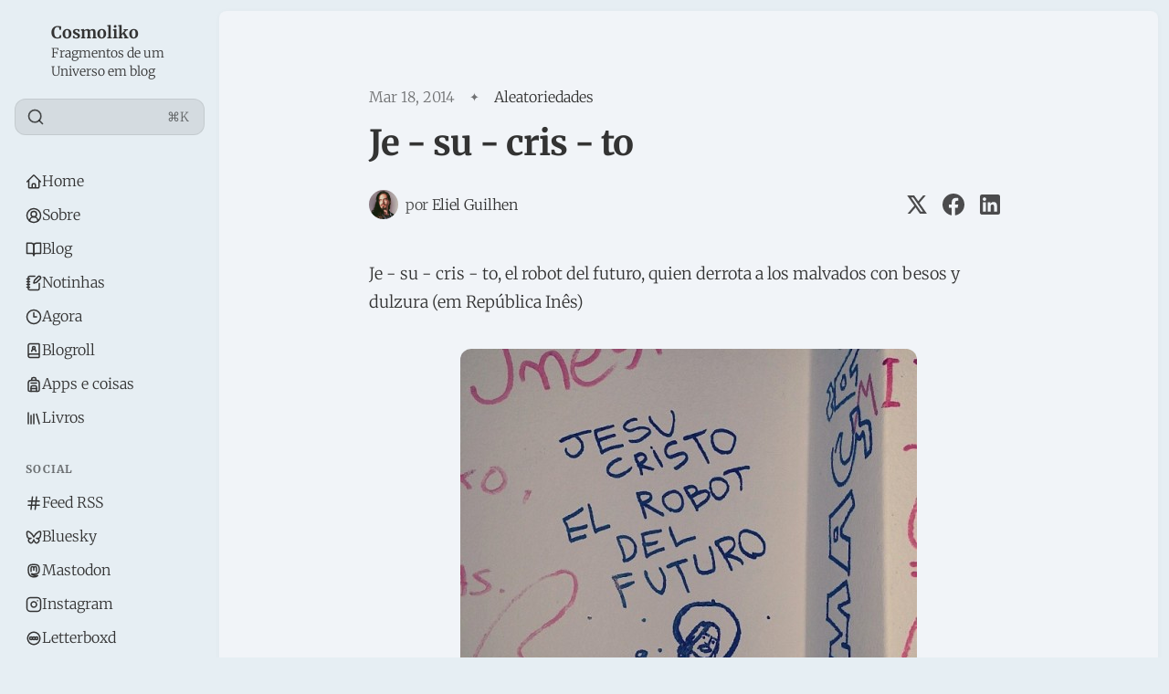

--- FILE ---
content_type: text/html; charset=utf-8
request_url: https://cosmoliko.com/je-su-cris-to/
body_size: 10376
content:
<!DOCTYPE html>
<html lang="pt-br" class="is-color-cosmoliko">


<head>
    <meta charset="utf-8">
    <meta name="viewport" content="width=device-width, initial-scale=1">
    <title>Je - su - cris - to</title>

    <link rel="preload" as="style" href="/assets/built/screen.css?v=abeb5b3d61">
    <link rel="preload" as="script" href="/assets/built/main.min.js?v=abeb5b3d61">
    <link rel="stylesheet" type="text/css" href="/assets/built/screen.css?v=abeb5b3d61">

    <script>
        // Function to set the theme
        function setTheme(theme) {
            document.documentElement.setAttribute('data-theme', theme);
            localStorage.setItem('theme', theme);
            updateThemeToggleIcon(theme);
        }

        // Function to get the user's color scheme preference
        function getColorScheme() {
            return window.matchMedia && window.matchMedia('(prefers-color-scheme: dark)').matches ? 'dark' : 'light';
        }

        // Function to update theme toggle icon
        function updateThemeToggleIcon(theme) {
            const toggle = document.querySelector('.gh-theme-toggle');
            if (toggle) {
                toggle.setAttribute('data-theme', theme);
            }
        }

        // Function to toggle theme
        function toggleTheme() {
            const currentTheme = document.documentElement.getAttribute('data-theme');
            const newTheme = currentTheme === 'dark' ? 'light' : 'dark';
            setTheme(newTheme);
        }

        // Get the theme setting from Ghost
        var themeSetting = 'light';
        var savedTheme = localStorage.getItem('theme');

        // Initialize theme based on settings
        if (themeSetting === 'user') {
            // Use saved preference if available, otherwise system preference
            if (savedTheme) {
                setTheme(savedTheme);
            } else {
                setTheme(getColorScheme());
            }
        } else if (themeSetting === 'light') {
            setTheme('light');
        } else if (themeSetting === 'dark') {
            setTheme('dark');
        } else if (themeSetting === 'system') {
            setTheme(getColorScheme());
        }

        // Add click handler to theme toggles
        document.addEventListener('DOMContentLoaded', function() {
            const themeToggles = document.querySelectorAll('.gh-theme-toggle');
            themeToggles.forEach(toggle => {
                toggle.addEventListener('click', function() {
                    if (themeSetting === 'user') {
                        toggleTheme();
                    }
                });
            });
        });

        // Listen for changes in system color scheme
        if (themeSetting === 'system') {
            window.matchMedia('(prefers-color-scheme: dark)').addListener((e) => {
                setTheme(e.matches ? 'dark' : 'light');
            });
        }
    </script>
    <link rel="icon" href="https://cosmoliko.com/content/images/2025/10/Rabisco-Diagonal-Ico.ico" type="image/x-icon">
    <link rel="canonical" href="https://cosmoliko.com/je-su-cris-to/">
    <meta name="referrer" content="no-referrer-when-downgrade">
    
    <meta property="og:site_name" content="Cosmoliko">
    <meta property="og:type" content="article">
    <meta property="og:title" content="Je - su - cris - to">
    <meta property="og:description" content="Je - su - cris - to, el robot del futuro, quien derrota a los malvados con besos y dulzura (em República Inês)">
    <meta property="og:url" content="https://cosmoliko.com/je-su-cris-to/">
    <meta property="og:image" content="https://cosmoliko.com/content/images/2024/04/Cosmoliko-logo-fundo-caderno-1.png">
    <meta property="article:published_time" content="2014-03-18T03:00:00.000Z">
    <meta property="article:modified_time" content="2021-07-31T16:55:39.000Z">
    <meta property="article:tag" content="Aleatoriedades">
    <meta property="article:tag" content="notinhas">
    
    <meta name="twitter:card" content="summary_large_image">
    <meta name="twitter:title" content="Je - su - cris - to">
    <meta name="twitter:description" content="Je - su - cris - to, el robot del futuro, quien derrota a los malvados con besos y dulzura (em República Inês)">
    <meta name="twitter:url" content="https://cosmoliko.com/je-su-cris-to/">
    <meta name="twitter:image" content="https://cosmoliko.com/content/images/2024/04/Cosmoliko-logo-fundo-caderno.png">
    <meta name="twitter:label1" content="Written by">
    <meta name="twitter:data1" content="Eliel Guilhen">
    <meta name="twitter:label2" content="Filed under">
    <meta name="twitter:data2" content="Aleatoriedades, notinhas">
    <meta name="twitter:site" content="@liko">
    <meta property="og:image:width" content="1200">
    <meta property="og:image:height" content="970">
    
    <script type="application/ld+json">
{
    "@context": "https://schema.org",
    "@type": "Article",
    "publisher": {
        "@type": "Organization",
        "name": "Cosmoliko",
        "url": "https://cosmoliko.com/",
        "logo": {
            "@type": "ImageObject",
            "url": "https://cosmoliko.com/content/images/2025/10/Logo-Rabisco-Animado-Diagonal.gif",
            "width": 60,
            "height": 60
        }
    },
    "author": {
        "@type": "Person",
        "name": "Eliel Guilhen",
        "image": {
            "@type": "ImageObject",
            "url": "https://www.gravatar.com/avatar/18dda88be855a53b301b5c8782a2b413?s=250&r=x&d=mp",
            "width": 250,
            "height": 250
        },
        "url": "https://cosmoliko.com/author/eliel/",
        "sameAs": []
    },
    "headline": "Je - su - cris - to",
    "url": "https://cosmoliko.com/je-su-cris-to/",
    "datePublished": "2014-03-18T03:00:00.000Z",
    "dateModified": "2021-07-31T16:55:39.000Z",
    "keywords": "Aleatoriedades, notinhas",
    "description": "Je - su - cris - to, el robot del futuro, quien derrota a los malvados con besos y dulzura (em República Inês)",
    "mainEntityOfPage": "https://cosmoliko.com/je-su-cris-to/"
}
    </script>

    <meta name="generator" content="Ghost 6.12">
    <link rel="alternate" type="application/rss+xml" title="Cosmoliko" href="https://cosmoliko.com/rss/">
    <script defer src="https://cdn.jsdelivr.net/ghost/portal@~2.56/umd/portal.min.js" data-i18n="true" data-ghost="https://cosmoliko.com/" data-key="d86cf5670b0033dbe70e9daafe" data-api="https://cosmoliko.com/ghost/api/content/" data-locale="pt-br" crossorigin="anonymous"></script><style id="gh-members-styles">.gh-post-upgrade-cta-content,
.gh-post-upgrade-cta {
    display: flex;
    flex-direction: column;
    align-items: center;
    font-family: -apple-system, BlinkMacSystemFont, 'Segoe UI', Roboto, Oxygen, Ubuntu, Cantarell, 'Open Sans', 'Helvetica Neue', sans-serif;
    text-align: center;
    width: 100%;
    color: #ffffff;
    font-size: 16px;
}

.gh-post-upgrade-cta-content {
    border-radius: 8px;
    padding: 40px 4vw;
}

.gh-post-upgrade-cta h2 {
    color: #ffffff;
    font-size: 28px;
    letter-spacing: -0.2px;
    margin: 0;
    padding: 0;
}

.gh-post-upgrade-cta p {
    margin: 20px 0 0;
    padding: 0;
}

.gh-post-upgrade-cta small {
    font-size: 16px;
    letter-spacing: -0.2px;
}

.gh-post-upgrade-cta a {
    color: #ffffff;
    cursor: pointer;
    font-weight: 500;
    box-shadow: none;
    text-decoration: underline;
}

.gh-post-upgrade-cta a:hover {
    color: #ffffff;
    opacity: 0.8;
    box-shadow: none;
    text-decoration: underline;
}

.gh-post-upgrade-cta a.gh-btn {
    display: block;
    background: #ffffff;
    text-decoration: none;
    margin: 28px 0 0;
    padding: 8px 18px;
    border-radius: 4px;
    font-size: 16px;
    font-weight: 600;
}

.gh-post-upgrade-cta a.gh-btn:hover {
    opacity: 0.92;
}</style>
    <script defer src="https://cdn.jsdelivr.net/ghost/sodo-search@~1.8/umd/sodo-search.min.js" data-key="d86cf5670b0033dbe70e9daafe" data-styles="https://cdn.jsdelivr.net/ghost/sodo-search@~1.8/umd/main.css" data-sodo-search="https://cosmoliko.com/" data-locale="pt-br" crossorigin="anonymous"></script>
    
    <link href="https://cosmoliko.com/webmentions/receive/" rel="webmention">
    <script defer src="/public/cards.min.js?v=abeb5b3d61"></script>
    <link rel="stylesheet" type="text/css" href="/public/cards.min.css?v=abeb5b3d61">
    <script defer src="/public/comment-counts.min.js?v=abeb5b3d61" data-ghost-comments-counts-api="https://cosmoliko.com/members/api/comments/counts/"></script>
    <script defer src="/public/member-attribution.min.js?v=abeb5b3d61"></script><style>:root {--ghost-accent-color: #125691;}</style>
    <!-- Global site tag (gtag.js) - Google Analytics -->
<script async src="https://www.googletagmanager.com/gtag/js?id=G-1XVHS0KTY4"></script>
<script>
  window.dataLayer = window.dataLayer || [];
  function gtag(){dataLayer.push(arguments);}
  gtag('js', new Date());

  gtag('config', 'G-1XVHS0KTY4');
</script>

<!-- Google Tag Manager -->
<script>(function(w,d,s,l,i){w[l]=w[l]||[];w[l].push({'gtm.start':
new Date().getTime(),event:'gtm.js'});var f=d.getElementsByTagName(s)[0],
j=d.createElement(s),dl=l!='dataLayer'?'&l='+l:'';j.async=true;j.src=
'https://www.googletagmanager.com/gtm.js?id='+i+dl;f.parentNode.insertBefore(j,f);
})(window,document,'script','dataLayer','GTM-P4SB4LCD');</script>
<!-- End Google Tag Manager -->


<style>

  :root {
  --primary-text-color: #333333;
} 
  
.gh-content a {
    color: var(--ghost-accent-color);
    text-decoration: underline !important;
    text-decoration-color: #00c4ff5c !important;
    text-decoration-skip-ink: none !important;
    text-decoration-thickness: .5em !important;
    text-underline-offset: -.2em !important;
}
.gh-content a:hover {
    color: var(--ghost-accent-color) !important;
    text-decoration-color: #00c4ffab !important;
}


.button-head {
    height: 50%;
}  


.menu-item {
    margin-bottom: 30px;
}

.kg-canvas {
  grid-template-columns: [full-start] minmax(5vw,auto) [wide-start] minmax(auto,200px) [main-start] min(700px,calc(100% - 10vw)) [main-end] minmax(auto,200px) [wide-end] minmax(5vw,auto) [full-end];
}
/*700px no grid do conteúdo, adicionar futuramente no tema */
  
  
</style>


<script src="https://darkvisitors.com/tracker.js?project_key=11dd1331-7a09-41a8-8519-77dd9a7cdaed"></script>

    <link rel="preconnect" href="https://fonts.bunny.net"><link rel="stylesheet" href="https://fonts.bunny.net/css?family=merriweather:300,700"><style>:root {--gh-font-heading: Merriweather;--gh-font-body: Merriweather;}</style>
</head>

<body class="post-template tag-aleatoriedades tag-notinhas tag-hash-import-2023-08-22-18-48 gh-font-heading-merriweather gh-font-body-merriweather">
    <div class="is-color-cosmoliko">
        <div class="site">
            <header id="gh-head" class="gh-outer">
                <div class="head-inner ">
                    <div class="gh-head-nav">
                        <div class="gh-head-brand">
                            <div class="gh-head-brand-wrapper">
                                <div class="gh-head-logo-text">
                                        <a href="https://cosmoliko.com">
                                            <figure class="gh-head-logo-wrapper">
                                                <img
                                                    srcset="/content/images/size/w400/format/webp/2025/10/Logo-Rabisco-Animado-Diagonal.gif 400w"
                                                    sizes="480px"
                                                    src="/content/images/size/w400/2025/10/Logo-Rabisco-Animado-Diagonal.gif"
                                                    alt="Cosmoliko"
                                                    loading="lazy"
                                                    class="u-object-fit"
                                                >
                                            </figure>
                                        </a>
                                </div>
                                <div class="gh-head-text-wrapper">
                                    <a class="h4 gh-head-title" href="https://cosmoliko.com">
                                        Cosmoliko
                                    </a>
                                        <div class="sub-heading tagline">
                                            Fragmentos de um Universo em blog
                                        </div>
                                </div>
                            </div>
                                                        <button class="gh-search gh-icon-btn" aria-label="Search this site" data-ghost-search><svg xmlns="http://www.w3.org/2000/svg" viewBox="0 0 24 24" width="20" height="20" fill="none" stroke="currentColor" stroke-width="2" stroke-linecap="round" stroke-linejoin="round" class="feather feather-search"><circle cx="11" cy="11" r="8"/>
    <path d="m21 21-4.35-4.35"/>
</svg></button>
                            <button class="gh-burger"></button>
                        </div>

                        <div class="head-action-social">
                            <a class="header-search-bar u-header-search-bar"
                                href="#"
                            aria-label="Search"
                            data-ghost-search >
                                <span class="social-item">
                                    <svg xmlns="http://www.w3.org/2000/svg" viewBox="0 0 24 24" width="20" height="20" fill="none" stroke="currentColor" stroke-width="2" stroke-linecap="round" stroke-linejoin="round" class="feather feather-search"><circle cx="11" cy="11" r="8"/>
    <path d="m21 21-4.35-4.35"/>
</svg>                                </span>
                                <span class="search-help-text">⌘K</span>
                            </a>
                                                    </div>
                        
                        <nav class="head-menu">
                            
    <ul class="nav">
            <li class="nav- nav-item">
                <a href="https://cosmoliko.com/">
                    <div class="nav-icon"></div>
                    <span>#</span>
                </a>
            </li>
            <li class="nav-home nav-item">
                <a href="https://cosmoliko.com/">
                    <div class="nav-icon"></div>
                    <span>Home</span>
                </a>
            </li>
            <li class="nav-sobre nav-item">
                <a href="https://cosmoliko.com/sobre/">
                    <div class="nav-icon"></div>
                    <span>Sobre</span>
                </a>
            </li>
            <li class="nav-blog nav-item">
                <a href="https://cosmoliko.com/blog/">
                    <div class="nav-icon"></div>
                    <span>Blog</span>
                </a>
            </li>
            <li class="nav-notinhas nav-item">
                <a href="https://cosmoliko.com/notinhas/">
                    <div class="nav-icon"></div>
                    <span>Notinhas</span>
                </a>
            </li>
            <li class="nav-agora nav-item">
                <a href="https://cosmoliko.com/agora/">
                    <div class="nav-icon"></div>
                    <span>Agora</span>
                </a>
            </li>
            <li class="nav-blogroll nav-item">
                <a href="https://cosmoliko.com/blogroll-newsletters-escritores-e-sites-recomendados/">
                    <div class="nav-icon"></div>
                    <span>Blogroll</span>
                </a>
            </li>
            <li class="nav-apps-e-coisas nav-item">
                <a href="https://cosmoliko.com/apps-servicos-e-coisas-que-eu-utilizo-no-dia-a-dia/">
                    <div class="nav-icon"></div>
                    <span>Apps e coisas</span>
                </a>
            </li>
            <li class="nav-livros nav-item">
                <a href="https://cosmoliko.com/biblioteca/">
                    <div class="nav-icon"></div>
                    <span>Livros</span>
                </a>
            </li>
            <li class="nav-social nav-item">
                <a href="https://cosmoliko.com/">
                    <div class="nav-icon"></div>
                    <span>#Social</span>
                </a>
            </li>
            <li class="nav-feed-rss nav-item">
                <a href="https://cosmoliko.com/rss/">
                    <div class="nav-icon"></div>
                    <span>Feed RSS</span>
                </a>
            </li>
            <li class="nav-bluesky nav-item">
                <a href="https://bsky.app/profile/liko.bsky.social">
                    <div class="nav-icon"></div>
                    <span>Bluesky</span>
                </a>
            </li>
            <li class="nav-mastodon nav-item">
                <a href="https://mastodon.social/@liko">
                    <div class="nav-icon"></div>
                    <span>Mastodon</span>
                </a>
            </li>
            <li class="nav-instagram nav-item">
                <a href="https://www.instagram.com/jesusnoinsta_/">
                    <div class="nav-icon"></div>
                    <span>Instagram</span>
                </a>
            </li>
            <li class="nav-letterboxd nav-item">
                <a href="https://letterboxd.com/liko/">
                    <div class="nav-icon"></div>
                    <span>Letterboxd</span>
                </a>
            </li>
            <li class="nav-last-fm nav-item">
                <a href="https://www.last.fm/pt/user/liko_cg">
                    <div class="nav-icon"></div>
                    <span>Last.fm</span>
                </a>
            </li>
    </ul>

                        </nav>

                    </div>
                        <div class="head-member-actions">
                            <div class="gh-head-members">
                                            <a class="gh-head-link button button-primary button-head" href="#/portal/signup" data-portal="signup">Assine</a>
                                            <a class="gh-head-link" href="#/portal/signin" data-portal="signin">Entrar</a>
                            </div>
                        </div>
                </div>

            </header>
            <div class="sidebar-overlay-nav">
                <button class="sidebar-burger" aria-label="Close menu"></button>
                <div class="gh-head-brand-wrapper">
                    <div class="gh-head-text-wrapper">
                        <a class="h4 gh-head-title" href="https://cosmoliko.com">
                            <svg xmlns="http://www.w3.org/2000/svg" class="icon" viewBox="0 0 20 20" class="size-5">
  <path fill-rule="evenodd" d="M9.293 2.293a1 1 0 0 1 1.414 0l7 7A1 1 0 0 1 17 11h-1v6a1 1 0 0 1-1 1h-2a1 1 0 0 1-1-1v-3a1 1 0 0 0-1-1H9a1 1 0 0 0-1 1v3a1 1 0 0 1-1 1H5a1 1 0 0 1-1-1v-6H3a1 1 0 0 1-.707-1.707l7-7Z" clip-rule="evenodd" />
</svg>
                            Cosmoliko
                        </a>
                    </div>
                </div>
            </div>

            <div class="site-content">
                
<main class="site-main">

        <article class="single ghost-content post tag-aleatoriedades tag-notinhas tag-hash-import-2023-08-22-18-48 no-image">

        <header class="single-header kg-canvas">
            
            <div class="single-heading-wrap">
                        <div class="single-meta">
                            <span class="single-meta-item single-meta-length">
                                <time datetime="2014-03-18">
                                    Mar 18, 2014
                                </time>
                            </span>

                                <span class="single-meta-item single-meta-tag">
                                    <a class="post-tag post-tag-aleatoriedades" href="/tag/aleatoriedades/">Aleatoriedades</a>
                                </span>
                        </div>


                <h1 class="single-title">Je - su - cris - to</h1>



                        <div class="single-footer-top">
        <div class="author-list">
            <div class="author-images">
                    <div class="author-image-placeholder u-placeholder square">
                        <a href="/author/eliel/" title="Eliel Guilhen">
                                <img class="author-image u-object-fit" src="https://www.gravatar.com/avatar/18dda88be855a53b301b5c8782a2b413?s&#x3D;250&amp;r&#x3D;x&amp;d&#x3D;mp" alt="Eliel Guilhen" loading="lazy">
                        </a>
                    </div>
            </div>
            <div class="author-meta">
                <h4 class="body-2 author-name">
                    <span>por</span>
                    <span class="text-bold"><a href="/author/eliel/">Eliel Guilhen</a></span>
                </h4>
            </div>
        </div>
        <div class="share">
    <a class="share-link share-link-twitter"
        href="https://twitter.com/intent/tweet?url=https://cosmoliko.com/je-su-cris-to/&text=Je%20-%20su%20-%20cris%20-%20to"
        target="_blank" rel="noopener noreferrer">
        <svg xmlns="http://www.w3.org/2000/svg" class="icon"  viewBox="0 0 24 24">
  <path d="m1.284 2 7.884 11.267L1.698 22h2.934l5.849-6.855L15.277 22h7.678l-8.247-11.806L21.698 2H18.81L13.4 8.32 8.986 2H1.284ZM5.55 4.222h2.277L18.69 19.778h-2.257L5.55 4.222Z"/>
</svg>    </a>
    <a class="share-link share-link-facebook"
        href="https://www.facebook.com/sharer.php?u=https://cosmoliko.com/je-su-cris-to/"
        target="_blank" rel="noopener noreferrer">
        <svg class="icon" viewBox="0 0 24 24" xmlns="http://www.w3.org/2000/svg"><path d="M23.9981 11.9991C23.9981 5.37216 18.626 0 11.9991 0C5.37216 0 0 5.37216 0 11.9991C0 17.9882 4.38789 22.9522 10.1242 23.8524V15.4676H7.07758V11.9991H10.1242V9.35553C10.1242 6.34826 11.9156 4.68714 14.6564 4.68714C15.9692 4.68714 17.3424 4.92149 17.3424 4.92149V7.87439H15.8294C14.3388 7.87439 13.8739 8.79933 13.8739 9.74824V11.9991H17.2018L16.6698 15.4676H13.8739V23.8524C19.6103 22.9522 23.9981 17.9882 23.9981 11.9991Z"/></svg>    </a>
    <a class="share-link share-link-linkedin"
        href="https://www.linkedin.com/shareArticle?mini=true&url=https://cosmoliko.com/je-su-cris-to/&title=Je%20-%20su%20-%20cris%20-%20to"
        target="_blank" rel="noopener noreferrer">
        <svg class="icon" xmlns="http://www.w3.org/2000/svg" viewBox="0 0 24 24"><path fill-rule="evenodd" d="M20.8 1H3.2A2.19 2.19 0 0 0 1 3.2v17.6c0 1.222.978 2.2 2.2 2.2h17.6a2.19 2.19 0 0 0 2.2-2.2V3.2A2.19 2.19 0 0 0 20.8 1ZM7.6 19.7H4.3V9.433h3.3V19.7ZM5.889 7.967c-.978 0-1.833-.856-1.833-1.956 0-.978.855-1.833 1.833-1.833 1.1 0 1.955.855 1.955 1.833A1.93 1.93 0 0 1 5.89 7.967ZM19.7 19.7h-3.3v-5.011c0-1.222 0-2.811-1.711-2.811s-1.956 1.344-1.956 2.689V19.7h-3.3V9.433h3.178V10.9h.122c.49-.856 1.467-1.711 3.056-1.711 3.3 0 3.911 2.2 3.911 5.011v5.5Z" clip-rule="evenodd"/></svg>    </a>
</div></div>            </div>

            
        </header>

    <div class="single-content gh-content kg-canvas ">
        <p>Je - su - cris - to, el robot del futuro, quien derrota a los malvados con besos y dulzura (em República Inês)</p><figure class="kg-card kg-image-card"><img src="https://cosmoliko.com/content/images/2021/07/image-5.png" class="kg-image" alt loading="lazy" width="500" height="500"></figure>
    </div>
                    <div class="single-content gh-content kg-canvas">
                        <div class="single-cta">
                            <div class="h3 single-cta-title">
                                    Assina a newsletter:
                            </div>
                                <form class="form-wrapper cover-form inline-form" data-members-form>
        <input class="auth-email" type="email" data-members-email placeholder="htinhanaweb@hotmail.com" required="true" autocomplete="false">

        <button class="button button-primary" type="submit" aria-label="Assine">
            <span class="default">Assine</span>
            <span class="loader"><svg class="icon" xmlns="http://www.w3.org/2000/svg" viewBox="0 0 40 40">
    <path opacity="0.3" fill="currentColor" d="M20.201,5.169c-8.254,0-14.946,6.692-14.946,14.946c0,8.255,6.692,14.946,14.946,14.946 s14.946-6.691,14.946-14.946C35.146,11.861,28.455,5.169,20.201,5.169z M20.201,31.749c-6.425,0-11.634-5.208-11.634-11.634 c0-6.425,5.209-11.634,11.634-11.634c6.425,0,11.633,5.209,11.633,11.634C31.834,26.541,26.626,31.749,20.201,31.749z" />
    <path fill="currentColor" d="M26.013,10.047l1.654-2.866c-2.198-1.272-4.743-2.012-7.466-2.012h0v3.312h0 C22.32,8.481,24.301,9.057,26.013,10.047z">
        <animateTransform attributeType="xml" attributeName="transform" type="rotate" from="0 20 20" to="360 20 20" dur="0.5s" repeatCount="indefinite" />
    </path>
</svg></span>
            <span class="success">Email enviado. Confira sua caixa de entrada!</span>
        </button>
    </form>
                            <p class="sub-heading single-cta-desc">
                                Sem spam, sem compartilhar com terceiros. Só eu e vc &lt;3
                            </p>
                        </div>
                    </div>
</article>


                <section class="gh-comments kg-canvas">
        <header class="feed-header">
            <h3 class="section-title comment-title"> Comentários</h3>
            <script
    data-ghost-comment-count="64e502e4d66e1c0001de6ee2"
    data-ghost-comment-count-empty=""
    data-ghost-comment-count-singular="comment"
    data-ghost-comment-count-plural="comments"
    data-ghost-comment-count-tag="span"
    data-ghost-comment-count-class-name="gh-comments-count"
    data-ghost-comment-count-autowrap="true"
>
</script>
        </header>
        
        <script defer src="https://cdn.jsdelivr.net/ghost/comments-ui@~1.3/umd/comments-ui.min.js" data-locale="pt-br" data-ghost-comments="https://cosmoliko.com/" data-api="https://cosmoliko.com/ghost/api/content/" data-admin="https://cosmoliko.com/ghost/" data-key="d86cf5670b0033dbe70e9daafe" data-title="" data-count="false" data-post-id="64e502e4d66e1c0001de6ee2" data-color-scheme="auto" data-avatar-saturation="60" data-accent-color="#125691" data-comments-enabled="all" data-publication="Cosmoliko" crossorigin="anonymous"></script>
    
    </section>
                <section class="section-container related-wrapper kg-canvas">
            <h3 class="section-title related-title">Mais como este</h3>
            <div class="post-feed expanded feed-card kg-grid kg-grid-3col gh-feed">
                    <article class="feed post no-image post-year-2026 post-date-1" data-month="Janeiro 2026">
    

    <div class="feed-wrapper">
        <h2 class="body-1 feed-title">260102 notinhas do dia</h2>
            <div class="feed-excerpt">Eu adoro quando estou lendo um post do Dominik Hofer no Readwise Reader e no rodapé aparece uma mensagem personalizada</div>
        <div class="dot-spacer"></div>
        <div class="feed-right">
            <time class="body-1 feed-calendar" datetime="2026-01-02">
                    02 Jan
            </time>
            <div class="feed-icon">
                    <svg class="icon" xmlns="http://www.w3.org/2000/svg" viewBox="0 0 32 32">
    <path d="M5.333 14.667v2.667h16L14 24.667l1.893 1.893L26.453 16 15.893 5.44 14 7.333l7.333 7.333h-16z"></path>
</svg>            </div>
        </div>
    </div>
        <a class="u-permalink" href=/260102-notinhas-do-dia/ aria-label="260102 notinhas do dia"></a>
</article>                    <article class="feed post no-image post-year-2025 post-date-11" data-month="Novembro 2025">
    

    <div class="feed-wrapper">
        <h2 class="body-1 feed-title">norss</h2>
            <div class="feed-excerpt">Adicionei o seguinte filtro no routes do Cosmoliko para não enviar tags #norss para o rss padrão:

routes:
/:
controller: channel</div>
        <div class="dot-spacer"></div>
        <div class="feed-right">
            <time class="body-1 feed-calendar" datetime="2025-11-07">
                    07 Nov
            </time>
            <div class="feed-icon">
                    <svg class="icon" xmlns="http://www.w3.org/2000/svg" viewBox="0 0 32 32">
    <path d="M5.333 14.667v2.667h16L14 24.667l1.893 1.893L26.453 16 15.893 5.44 14 7.333l7.333 7.333h-16z"></path>
</svg>            </div>
        </div>
    </div>
        <a class="u-permalink" href=/norss/ aria-label="norss"></a>
</article>                    <article class="feed post no-image post-year-2025 post-date-10" data-month="Outubro 2025">
    

    <div class="feed-wrapper">
        <h2 class="body-1 feed-title">O Rio não está preparado para o que vem depois da operação contenção</h2>
            <div class="feed-excerpt">O RIO NÃO ESTÁ PREPARADO PARA O QUE VEM DEPOIS DA OPERAÇÃO CONTENÇÃOA Operação Contenção no Rio de Janeiro pode</div>
        <div class="dot-spacer"></div>
        <div class="feed-right">
            <time class="body-1 feed-calendar" datetime="2025-10-31">
                    31 Out
            </time>
            <div class="feed-icon">
                    <svg class="icon" xmlns="http://www.w3.org/2000/svg" viewBox="0 0 32 32">
    <path d="M5.333 14.667v2.667h16L14 24.667l1.893 1.893L26.453 16 15.893 5.44 14 7.333l7.333 7.333h-16z"></path>
</svg>            </div>
        </div>
    </div>
        <a class="u-permalink" href=/o-rio-nao-esta-preparado-para-o-que-vem-depois-da-operacao-contencao/ aria-label="O Rio não está preparado para o que vem depois da operação contenção"></a>
</article>                    <article class="feed post no-image post-year-2025 post-date-10" data-month="Outubro 2025">
    

    <div class="feed-wrapper">
        <h2 class="body-1 feed-title">Tiny Desk Brasil: Agora temos uma mesinha e logo com João Gomes</h2>
            <div class="feed-excerpt">Não tinha decisão mais certeira que João Gomes para lançar o Tiny Desk Brasil</div>
        <div class="dot-spacer"></div>
        <div class="feed-right">
            <time class="body-1 feed-calendar" datetime="2025-10-09">
                    09 Out
            </time>
            <div class="feed-icon">
                    <svg class="icon" xmlns="http://www.w3.org/2000/svg" viewBox="0 0 32 32">
    <path d="M5.333 14.667v2.667h16L14 24.667l1.893 1.893L26.453 16 15.893 5.44 14 7.333l7.333 7.333h-16z"></path>
</svg>            </div>
        </div>
    </div>
        <a class="u-permalink" href=/tiny-desk-brasil-agora-temos-uma-mesinha-e-logo-com-joao-gomes/ aria-label="Tiny Desk Brasil: Agora temos uma mesinha e logo com João Gomes"></a>
</article>                    <article class="feed post no-image post-year-2025 post-date-5" data-month="Maio 2025">
    

    <div class="feed-wrapper">
        <h2 class="body-1 feed-title">Sai daqui substack</h2>
            <div class="feed-excerpt">Percebi que newsletters do Substack me fazem sentir raiva.

Antes, era por causa da parafernalha dos portões quase fechados de</div>
        <div class="dot-spacer"></div>
        <div class="feed-right">
            <time class="body-1 feed-calendar" datetime="2025-05-24">
                    24 Mai
            </time>
            <div class="feed-icon">
                    <svg class="icon" xmlns="http://www.w3.org/2000/svg" viewBox="0 0 32 32">
    <path d="M5.333 14.667v2.667h16L14 24.667l1.893 1.893L26.453 16 15.893 5.44 14 7.333l7.333 7.333h-16z"></path>
</svg>            </div>
        </div>
    </div>
        <a class="u-permalink" href=/sai-daqui-substack/ aria-label="Sai daqui substack"></a>
</article>                    <article class="feed post no-image post-year-2025 post-date-4" data-month="Abril 2025">
    

    <div class="feed-wrapper">
        <h2 class="body-1 feed-title">Hoje eu acordei radical</h2>
            <div class="feed-excerpt">Hoje eu acordei radical</div>
        <div class="dot-spacer"></div>
        <div class="feed-right">
            <time class="body-1 feed-calendar" datetime="2025-04-27">
                    27 Abr
            </time>
            <div class="feed-icon">
                    <svg class="icon" xmlns="http://www.w3.org/2000/svg" viewBox="0 0 32 32">
    <path d="M5.333 14.667v2.667h16L14 24.667l1.893 1.893L26.453 16 15.893 5.44 14 7.333l7.333 7.333h-16z"></path>
</svg>            </div>
        </div>
    </div>
        <a class="u-permalink" href=/hoje-eu-acordei-radical/ aria-label="Hoje eu acordei radical"></a>
</article>            </div>
        </section>

</main>
                <footer class="site-footer">
    <div class="container medium footer-container">
        <div class="fade-to-right"></div>
        <div class="body-2 footer-copyright">
            Cosmoliko © 2026.
           <span class="footer-signature">
                Feito com
                <a class="menu-item badge" href="https://ghost.org/" target="_blank" rel="noopener noreferrer"> Ghost</a>
                , 
                <a class="menu-item badge" href="https://themex.studio/braun/" target="_blank" rel="noopener noreferrer"> Braun</a>
                e muita crise existencial
            </span>
        </div>
         <div class="fade-to-left"></div>
    </div>
    <div class="footer-container-bottom">
        <div class="footer-bottom-inner body-2">
            
        </div>
    </div>
</footer>            </div>
        </div>
    </div>

        <div class="pswp" tabindex="-1" role="dialog">
    <div class="pswp__bg"></div>

    <div class="pswp__scroll-wrap">
        <div class="pswp__container">
            <div class="pswp__item"></div>
            <div class="pswp__item"></div>
            <div class="pswp__item"></div>
        </div>

        <div class="pswp__ui pswp__ui--hidden">
            <div class="pswp__top-bar">
                <div class="pswp__counter"></div>

                <button class="pswp__button pswp__button--close" title="Close (Esc)"></button>
                <button class="pswp__button pswp__button--share" title="Share"></button>
                <button class="pswp__button pswp__button--fs" title="Toggle fullscreen"></button>
                <button class="pswp__button pswp__button--zoom" title="Zoom in/out"></button>

                <div class="pswp__preloader">
                    <div class="pswp__preloader__icn">
                        <div class="pswp__preloader__cut">
                            <div class="pswp__preloader__donut"></div>
                        </div>
                    </div>
                </div>
            </div>

            <div class="pswp__share-modal pswp__share-modal--hidden pswp__single-tap">
                <div class="pswp__share-tooltip"></div>
            </div>

            <button class="pswp__button pswp__button--arrow--left" title="Previous (arrow left)"></button>
            <button class="pswp__button pswp__button--arrow--right" title="Next (arrow right)"></button>

            <div class="pswp__caption">
                <div class="pswp__caption__center"></div>
            </div>
        </div>
    </div>
</div>

    <script src="/assets/built/main.min.js?v=abeb5b3d61"></script>
    <script src="/assets/built/lightbox.min.js?v=abeb5b3d61"></script>
    <script src="/assets/js/prism.js?v=abeb5b3d61"></script>


    <script src="https://cdnjs.cloudflare.com/ajax/libs/tocbot/4.10.0/tocbot.min.js"></script>
    <script>
        tocbot.init({
            tocSelector: '.toc',
            contentSelector: '.single-content',
            headingSelector: 'h2, h3',
            hasInnerContainers: true,
            ignoreSelector: '.kg-card h2, .kg-card h3, .kg-card h4, .kg-card h5, .kg-card h6, .toc-sidebar h4'
        });
    </script>

    <!-- Google Tag Manager (noscript) -->
<noscript><iframe src="https://www.googletagmanager.com/ns.html?id=GTM-P4SB4LCD"
height="0" width="0" style="display:none;visibility:hidden"></iframe></noscript>
<!-- End Google Tag Manager (noscript) -->
  

<script>
(function () {
  function ready() {
    return (window.navIcons && window.navigationManager);
  }

  function apply() {
    // 1) sobre
    window.navIcons.setIcon('sobre',
      `
<svg xmlns="http://www.w3.org/2000/svg" width="24" height="24" viewBox="0 0 24 24" fill="none" stroke="currentColor" stroke-width="2" stroke-linecap="round" stroke-linejoin="round" class="lucide lucide-circle-user-round-icon lucide-circle-user-round"><path d="M18 20a6 6 0 0 0-12 0"/><circle cx="12" cy="10" r="4"/><circle cx="12" cy="12" r="10"/></svg>      `
    );

    // 2) notinhas
    window.navIcons.setIcon('notinhas',
      `<svg xmlns="http://www.w3.org/2000/svg" width="24" height="24" viewBox="0 0 24 24" fill="none" stroke="currentColor" stroke-width="2" stroke-linecap="round" stroke-linejoin="round" class="lucide lucide-notebook-pen-icon lucide-notebook-pen"><path d="M13.4 2H6a2 2 0 0 0-2 2v16a2 2 0 0 0 2 2h12a2 2 0 0 0 2-2v-7.4"/><path d="M2 6h4"/><path d="M2 10h4"/><path d="M2 14h4"/><path d="M2 18h4"/><path d="M21.378 5.626a1 1 0 1 0-3.004-3.004l-5.01 5.012a2 2 0 0 0-.506.854l-.837 2.87a.5.5 0 0 0 .62.62l2.87-.837a2 2 0 0 0 .854-.506z"/></svg>`
    );

    // 3) agora
    window.navIcons.setIcon('agora',
      `<svg xmlns="http://www.w3.org/2000/svg" width="24" height="24" viewBox="0 0 24 24" fill="none" stroke="currentColor" stroke-width="2" stroke-linecap="round" stroke-linejoin="round" class="lucide lucide-clock3-icon lucide-clock-3"><path d="M12 6v6h4"/><circle cx="12" cy="12" r="10"/></svg>`
    );

    // 4) log
    window.navIcons.setIcon('daily-log',
      `<svg xmlns="http://www.w3.org/2000/svg" width="24" height="24" viewBox="0 0 24 24" fill="none" stroke="currentColor" stroke-width="2" stroke-linecap="round" stroke-linejoin="round" class="lucide lucide-scroll-text-icon lucide-scroll-text"><path d="M15 12h-5"/><path d="M15 8h-5"/><path d="M19 17V5a2 2 0 0 0-2-2H4"/><path d="M8 21h12a2 2 0 0 0 2-2v-1a1 1 0 0 0-1-1H11a1 1 0 0 0-1 1v1a2 2 0 1 1-4 0V5a2 2 0 1 0-4 0v2a1 1 0 0 0 1 1h3"/></svg>`
    );



    // livros
    window.navIcons.setIcon('livros',
      `
<svg xmlns="http://www.w3.org/2000/svg" width="24" height="24" viewBox="0 0 24 24" fill="none" stroke="currentColor" stroke-width="2" stroke-linecap="round" stroke-linejoin="round" class="lucide lucide-library-icon lucide-library"><path d="m16 6 4 14"/><path d="M12 6v14"/><path d="M8 8v12"/><path d="M4 4v16"/></svg>
      `
    );

    

    // 5) blogroll
    window.navIcons.setIcon('blogroll',
      `<svg xmlns="http://www.w3.org/2000/svg" width="24" height="24" viewBox="0 0 24 24" fill="none" stroke="currentColor" stroke-width="2" stroke-linecap="round" stroke-linejoin="round" class="lucide lucide-book-user-icon lucide-book-user"><path d="M15 13a3 3 0 1 0-6 0"/><path d="M4 19.5v-15A2.5 2.5 0 0 1 6.5 2H19a1 1 0 0 1 1 1v18a1 1 0 0 1-1 1H6.5a1 1 0 0 1 0-5H20"/><circle cx="12" cy="8" r="2"/></svg>`
    );

    // 6) coisas
    window.navIcons.setIcon('apps-e-coisas',
      `<svg xmlns="http://www.w3.org/2000/svg" width="24" height="24" viewBox="0 0 24 24" fill="none" stroke="currentColor" stroke-width="2" stroke-linecap="round" stroke-linejoin="round" class="lucide lucide-backpack-icon lucide-backpack"><path d="M4 10a4 4 0 0 1 4-4h8a4 4 0 0 1 4 4v10a2 2 0 0 1-2 2H6a2 2 0 0 1-2-2z"/><path d="M8 10h8"/><path d="M8 18h8"/><path d="M8 22v-6a2 2 0 0 1 2-2h4a2 2 0 0 1 2 2v6"/><path d="M9 6V4a2 2 0 0 1 2-2h2a2 2 0 0 1 2 2v2"/></svg>`
    );


    // bluesky
    window.navIcons.setIcon('bluesky',
      `
<svg xmlns="http://www.w3.org/2000/svg" viewBox="0 0 24 24" fill="none" stroke="#000000" stroke-linecap="round" stroke-linejoin="round" id="Brand-Bluesky--Streamline-Tabler" height="24" width="24">
  <desc>
    Brand Bluesky Streamline Icon: https://streamlinehq.com
  </desc>
  <path d="M6.335 5.144C4.681 3.945 2 3.017 2 5.97c0 0.59 0.35 4.953 0.556 5.661C3.269 14.094 5.686 14.381 8 14c-4.045 0.665 -4.889 3.208 -2.667 5.41C6.363 20.428 7.246 21 8 21c2 0 3.134 -2.769 3.5 -3.5 0.333 -0.667 0.5 -1.167 0.5 -1.5 0 0.333 0.167 0.833 0.5 1.5 0.366 0.731 1.5 3.5 3.5 3.5 0.754 0 1.637 -0.571 2.667 -1.59C20.889 17.207 20.045 14.664 16 14c2.314 0.38 4.73 0.094 5.444 -2.369 0.206 -0.708 0.556 -5.072 0.556 -5.661 0 -2.953 -2.68 -2.025 -4.335 -0.826C15.372 6.806 12.905 10.192 12 12c-0.905 -1.808 -3.372 -5.194 -5.665 -6.856z" stroke-width="2"></path>
</svg>      
      `
    );
    

    // mastodon
    window.navIcons.setIcon('mastodon',
      `
<svg xmlns="http://www.w3.org/2000/svg" viewBox="0 0 24 24" fill="none" stroke="#000000" stroke-linecap="round" stroke-linejoin="round" id="Brand-Mastodon--Streamline-Tabler" height="24" width="24">
  <desc>
    Brand Mastodon Streamline Icon: https://streamlinehq.com
  </desc>
  <path d="M18.648 15.254C16.832 17.017 12 16.88 12 16.88a18.262 18.262 0 0 1 -3.288 -0.256c1.127 1.985 4.12 2.81 8.982 2.475 -1.945 2.013 -13.598 5.257 -13.668 -7.636L4 10.309c0 -3.036 0.023 -4.115 1.352 -5.633C7.023 2.766 12 3.01 12 3.01s4.977 -0.243 6.648 1.667C19.977 6.195 20 7.274 20 10.31s-0.456 4.074 -1.352 4.944z" stroke-width="2"></path>
  <path d="M12 11.204V8.278C12 7.02 11.105 6 10 6S8 7.02 8 8.278V13m4 -4.722C12 7.02 12.895 6 14 6s2 1.02 2 2.278V13" stroke-width="2"></path>
</svg>   
      `
    );

    // letterboxd
    window.navIcons.setIcon('letterboxd',
      `
<svg xmlns="http://www.w3.org/2000/svg" viewBox="0 0 24 24" fill="none" stroke="#000000" stroke-linecap="round" stroke-linejoin="round" id="Brand-Letterboxd--Streamline-Tabler" height="24" width="24">
  <desc>
    Brand Letterboxd Streamline Icon: https://streamlinehq.com
  </desc>
  <path d="M3 12a9 9 0 1 0 18 0 9 9 0 1 0 -18 0" stroke-width="2"></path>
  <path d="M6 12a2 2 0 1 0 4 0 2 2 0 1 0 -4 0" stroke-width="2"></path>
  <path d="M10 12a2 2 0 1 0 4 0 2 2 0 1 0 -4 0" stroke-width="2"></path>
  <path d="M14 12a2 2 0 1 0 4 0 2 2 0 1 0 -4 0" stroke-width="2"></path>
</svg>    
      `
    );

    // lastfm
    window.navIcons.setIcon('last-fm',
      `
<svg xmlns="http://www.w3.org/2000/svg" viewBox="0 0 24 24" fill="none" stroke="#000000" stroke-linecap="round" stroke-linejoin="round" id="Brand-Lastfm--Streamline-Tabler" height="24" width="24">
  <desc>
    Brand Lastfm Streamline Icon: https://streamlinehq.com
  </desc>
  <path d="M20 8c-0.83 -1 -1.388 -1 -2 -1 -0.612 0 -2 0.271 -2 2s1.384 2.233 3 3c1.616 0.767 2.125 1.812 2 3s-1 2 -3 2 -3 -1 -3.5 -2 -1.585 -4.78 -2.497 -6a5 5 0 1 0 -1 7" stroke-width="2"></path>
</svg>
      `
    );


    




    
    
    
    // re-render do menu
    window.navigationManager.updateIcons && window.navigationManager.updateIcons();
  }

  // tenta aplicar imediatamente; se ainda não deu, espera o manager ficar disponível
  if (ready()) {
    apply();
  } else {
    let tries = 0;
    const t = setInterval(() => {
      if (ready()) { clearInterval(t); apply(); }
      else if (++tries > 40) clearInterval(t);
    }, 150);

    // plano B: observar a montagem do menu
    const mo = new MutationObserver(() => {
      if (ready()) { apply(); mo.disconnect(); }
    });
    mo.observe(document.documentElement, { childList: true, subtree: true });
  }
})();
</script>

</body>
</html>


--- FILE ---
content_type: application/javascript; charset=UTF-8
request_url: https://cosmoliko.com/assets/built/main.min.js?v=abeb5b3d61
body_size: 36504
content:
function dropdown(){let o=window.matchMedia("(max-width: 767px)"),i=document.querySelector(".gh-head-menu"),r=i?.querySelector(".nav");if(r){let e=document.querySelector(".gh-head-logo"),t=r.innerHTML;o.matches&&r.querySelectorAll("li").forEach(function(e,t){e.style.transitionDelay=.03*(t+1)+"s"});let n=function(){if(!o.matches){for(var e=[];r.offsetWidth+64>i.offsetWidth&&r.lastElementChild;)e.unshift(r.lastElementChild),r.lastElementChild.remove();if(e.length){let t=document.createElement("button"),n=(t.setAttribute("class","nav-more-toggle gh-icon-btn"),t.setAttribute("aria-label","More"),t.innerHTML='<svg xmlns="http://www.w3.org/2000/svg" viewBox="0 0 32 32" fill="currentColor"><path d="M21.333 16c0-1.473 1.194-2.667 2.667-2.667v0c1.473 0 2.667 1.194 2.667 2.667v0c0 1.473-1.194 2.667-2.667 2.667v0c-1.473 0-2.667-1.194-2.667-2.667v0zM13.333 16c0-1.473 1.194-2.667 2.667-2.667v0c1.473 0 2.667 1.194 2.667 2.667v0c0 1.473-1.194 2.667-2.667 2.667v0c-1.473 0-2.667-1.194-2.667-2.667v0zM5.333 16c0-1.473 1.194-2.667 2.667-2.667v0c1.473 0 2.667 1.194 2.667 2.667v0c0 1.473-1.194 2.667-2.667 2.667v0c-1.473 0-2.667-1.194-2.667-2.667v0z"></path></svg>',document.createElement("div"));n.setAttribute("class","gh-dropdown"),10<=e.length?(document.body.classList.add("is-dropdown-mega"),n.style.gridTemplateRows=`repeat(${Math.ceil(e.length/2)}, 1fr)`):document.body.classList.remove("is-dropdown-mega"),e.forEach(function(e){n.appendChild(e)}),t.appendChild(n),r.appendChild(t),document.body.classList.add("is-dropdown-loaded"),window.addEventListener("click",function(e){document.body.classList.contains("is-dropdown-open")?document.body.classList.remove("is-dropdown-open"):t.contains(e.target)&&document.body.classList.add("is-dropdown-open")})}else document.body.classList.add("is-dropdown-loaded")}};imagesLoaded(e,function(){n()}),window.addEventListener("load",function(){e||n()}),window.addEventListener("resize",function(){setTimeout(()=>{r.innerHTML=t,n()},1)})}}function lightbox(e){document.querySelectorAll(e).forEach(function(e){e.addEventListener("click",function(e){var t=e;t.preventDefault();for(var n,o=[],i=0,r=t.target.closest(".kg-card").previousElementSibling;r&&(r.classList.contains("kg-image-card")||r.classList.contains("kg-gallery-card"));){var a=[];r.querySelectorAll("img").forEach(function(e){a.push({src:e.getAttribute("src"),msrc:e.getAttribute("src"),w:e.getAttribute("width"),h:e.getAttribute("height"),el:e}),i+=1}),r=r.previousElementSibling,o=a.concat(o)}t.target.classList.contains("kg-image")?o.push({src:t.target.getAttribute("src"),msrc:t.target.getAttribute("src"),w:t.target.getAttribute("width"),h:t.target.getAttribute("height"),el:t.target}):(n=!1,t.target.closest(".kg-gallery-card").querySelectorAll("img").forEach(function(e){o.push({src:e.getAttribute("src"),msrc:e.getAttribute("src"),w:e.getAttribute("width"),h:e.getAttribute("height"),el:e}),n||e===t.target?n=!0:i+=1}));for(var s=t.target.closest(".kg-card").nextElementSibling;s&&(s.classList.contains("kg-image-card")||s.classList.contains("kg-gallery-card"));)s.querySelectorAll("img").forEach(function(e){o.push({src:e.getAttribute("src"),msrc:e.getAttribute("src"),w:e.getAttribute("width"),h:e.getAttribute("height"),el:e})}),s=s.nextElementSibling;e=document.querySelectorAll(".pswp")[0];new PhotoSwipe(e,PhotoSwipeUI_Default,o,{bgOpacity:.9,closeOnScroll:!0,fullscreenEl:!1,history:!1,index:i,shareEl:!1,zoomEl:!1,getThumbBoundsFn:function(e){var e=o[e].el,t=window.pageYOffset||document.documentElement.scrollTop,e=e.getBoundingClientRect();return{x:e.left,y:e.top+t,w:e.width}}}).init()})})}function pagination(e,s,l=!1){let c=document.querySelector(".gh-feed");if(!c)return;let t=!1,n=c.nextElementSibling||c.parentElement.nextElementSibling||document.querySelector(".gh-foot"),u=document.querySelector(".gh-loadmore"),o=(!document.querySelector("link[rel=next]")&&u&&u.remove(),async function(){var o=document.querySelector("link[rel=next]");if(o)try{var e=await(await fetch(o.href)).text(),i=(new DOMParser).parseFromString(e,"text/html"),r=i.querySelectorAll(".gh-feed:not(.gh-featured):not(.gh-related) > *");let t=document.createDocumentFragment(),n=[];r.forEach(function(e){e=document.importNode(e,!0);l&&(e.style.visibility="hidden"),t.appendChild(e),n.push(e)}),c.appendChild(t),s&&s(n,d);var a=i.querySelector("link[rel=next]");a&&a.href?o.href=a.href:(o.remove(),u&&u.remove())}catch(e){throw o.remove(),u&&u.remove(),e}}),d=async function(){n.getBoundingClientRect().top<=window.innerHeight&&document.querySelector("link[rel=next]")&&await o()};let i=new IntersectionObserver(async function(e){if(!t){if(t=!0,e[0].isIntersecting)if(l)await o();else for(;n.getBoundingClientRect().top<=window.innerHeight&&document.querySelector("link[rel=next]");)await o();t=!1,document.querySelector("link[rel=next]")||i.disconnect()}});e?i.observe(n):u.addEventListener("click",o)}function pagination(e,i,u=!1){let d=document.querySelector(".gh-feed");if(!d)return document.querySelector(".load-more")?.remove(),void document.querySelector(".gh-loadmore")?.remove();let t=!1,n=d.nextElementSibling||d.parentElement.nextElementSibling||document.querySelector(".gh-foot"),p=document.querySelector(".load-more"),m=document.querySelector(".gh-loadmore");if(!document.querySelector("link[rel=next]")||0===d.children.length)return p?.remove(),void m?.remove();let o=async function(){var t=document.querySelector("link[rel=next]");if(t)try{var s,l,e=await(await fetch(t.href)).text(),n=(new DOMParser).parseFromString(e,"text/html");let r,a=(r=u?n.querySelectorAll(".masonry-brick"):n.querySelectorAll(".gh-feed:not(.gh-featured):not(.gh-related) > *"),[]);if(u){let n=document.querySelector(".masonry-container");let o=Array.from(document.querySelectorAll(".masonry-brick")).reduce((e,t)=>{t=parseInt(t.dataset.id)||0;return e<t?t:e},0);r.forEach(function(e,t){e=document.importNode(e,!0);e.dataset.id=(o+t+1).toString(),n.appendChild(e),a.push(e)}),n.dataset.originalOrder?(s=a.map(e=>e.dataset.id),n.dataset.originalOrder+=","+s.join(",")):(l=Array.from(document.querySelectorAll(".masonry-brick")),n.dataset.originalOrder=l.map(e=>e.dataset.id).join(",")),initMasonryLayout();var c=a.map(e=>e.querySelector("img"));let e=0,t=c.length,i=()=>{++e===t&&initMasonryLayout()};c.forEach(e=>{e&&e.complete?i():e&&(e.addEventListener("load",i,{once:!0}),e.addEventListener("error",i,{once:!0}))})}else{let t=document.createDocumentFragment();r.forEach(function(e){e=document.importNode(e,!0);t.appendChild(e),a.push(e)}),d.appendChild(t),window.location.pathname.includes("/tag/arquivo")&&a.forEach(e=>{var t,n,o=e.querySelector("time[datetime]");o&&(o=o.getAttribute("datetime").split("-")[0],(t=document.createElement("div")).className="post-year-"+o,(n=document.createElement("div")).className="archive-post-label",n.textContent=o,e.parentNode.insertBefore(t,e),t.appendChild(n),t.appendChild(e))})}i&&i(a,h);var o=n.querySelector("link[rel=next]");o&&o.href?t.href=o.href:(t.remove(),p?.remove(),m?.remove())}catch(e){throw console.error("Pagination error:",e),t.remove(),p?.remove(),m?.remove(),e}else p?.remove(),m?.remove()},h=async function(){n.getBoundingClientRect().top<=window.innerHeight&&document.querySelector("link[rel=next]")&&await o()};var r;window.location.pathname.includes("/tag/arquivo")&&(r=document.querySelector("link[rel=next]"))&&(r.href=r.href.replace("/tag/arquivo/","/blog/"));let a=new IntersectionObserver(async function(e){t||(t=!0,e[0].isIntersecting&&await o(),t=!1,document.querySelector("link[rel=next]"))||(a.disconnect(),p?.remove())});e?a.observe(n):m?.addEventListener("click",o)}((e,t)=>{"object"==typeof module&&module.exports?module.exports=t():e.EvEmitter=t()})("undefined"!=typeof window?window:this,function(){function e(){}var t=e.prototype;return t.on=function(e,t){var n;return e&&t&&((n=(n=this._events=this._events||{})[e]=n[e]||[]).includes(t)||n.push(t)),this},t.once=function(e,t){var n;return e&&t&&(this.on(e,t),((n=this._onceEvents=this._onceEvents||{})[e]=n[e]||{})[t]=!0),this},t.off=function(e,t){e=this._events&&this._events[e];return e&&e.length&&-1!=(t=e.indexOf(t))&&e.splice(t,1),this},t.emitEvent=function(e,t){let n=this._events&&this._events[e];if(n&&n.length){n=n.slice(0),t=t||[];var o,i=this._onceEvents&&this._onceEvents[e];for(o of n)i&&i[o]&&(this.off(e,o),delete i[o]),o.apply(this,t)}return this},t.allOff=function(){return delete this._events,delete this._onceEvents,this},e}),((e,t)=>{"object"==typeof module&&module.exports?module.exports=t(e,require("ev-emitter")):e.imagesLoaded=t(e,e.EvEmitter)})("undefined"!=typeof window?window:this,function(t,e){let r=t.jQuery,a=t.console;function s(e,t,n){if(!(this instanceof s))return new s(e,t,n);let o=e,i;(o="string"==typeof e?document.querySelectorAll(e):o)?(this.elements=(i=o,Array.isArray(i)?i:"object"==typeof i&&"number"==typeof i.length?[...i]:[i]),this.options={},"function"==typeof t?n=t:Object.assign(this.options,t),n&&this.on("always",n),this.getImages(),r&&(this.jqDeferred=new r.Deferred),setTimeout(this.check.bind(this))):a.error("Bad element for imagesLoaded "+(o||e))}(s.prototype=Object.create(e.prototype)).getImages=function(){this.images=[],this.elements.forEach(this.addElementImages,this)};let i=[1,9,11],l=(s.prototype.addElementImages=function(e){"IMG"===e.nodeName&&this.addImage(e),!0===this.options.background&&this.addElementBackgroundImages(e);var t,n,o=e.nodeType;if(o&&i.includes(o)){for(t of e.querySelectorAll("img"))this.addImage(t);if("string"==typeof this.options.background)for(n of e.querySelectorAll(this.options.background))this.addElementBackgroundImages(n)}},/url\((['"])?(.*?)\1\)/gi);function n(e){this.img=e}function o(e,t){this.url=e,this.element=t,this.img=new Image}return s.prototype.addElementBackgroundImages=function(t){var n=getComputedStyle(t);if(n){let e=l.exec(n.backgroundImage);for(;null!==e;){var o=e&&e[2];o&&this.addBackground(o,t),e=l.exec(n.backgroundImage)}}},s.prototype.addImage=function(e){e=new n(e);this.images.push(e)},s.prototype.addBackground=function(e,t){e=new o(e,t);this.images.push(e)},s.prototype.check=function(){if(this.progressedCount=0,this.hasAnyBroken=!1,this.images.length){let t=(e,t,n)=>{setTimeout(()=>{this.progress(e,t,n)})};this.images.forEach(function(e){e.once("progress",t),e.check()})}else this.complete()},s.prototype.progress=function(e,t,n){this.progressedCount++,this.hasAnyBroken=this.hasAnyBroken||!e.isLoaded,this.emitEvent("progress",[this,e,t]),this.jqDeferred&&this.jqDeferred.notify&&this.jqDeferred.notify(this,e),this.progressedCount===this.images.length&&this.complete(),this.options.debug&&a&&a.log("progress: "+n,e,t)},s.prototype.complete=function(){var e=this.hasAnyBroken?"fail":"done";this.isComplete=!0,this.emitEvent(e,[this]),this.emitEvent("always",[this]),this.jqDeferred&&(e=this.hasAnyBroken?"reject":"resolve",this.jqDeferred[e](this))},(n.prototype=Object.create(e.prototype)).check=function(){this.getIsImageComplete()?this.confirm(0!==this.img.naturalWidth,"naturalWidth"):(this.proxyImage=new Image,this.img.crossOrigin&&(this.proxyImage.crossOrigin=this.img.crossOrigin),this.proxyImage.addEventListener("load",this),this.proxyImage.addEventListener("error",this),this.img.addEventListener("load",this),this.img.addEventListener("error",this),this.proxyImage.src=this.img.currentSrc||this.img.src)},n.prototype.getIsImageComplete=function(){return this.img.complete&&this.img.naturalWidth},n.prototype.confirm=function(e,t){this.isLoaded=e;e=this.img.parentNode,e="PICTURE"===e.nodeName?e:this.img;this.emitEvent("progress",[this,e,t])},n.prototype.handleEvent=function(e){var t="on"+e.type;this[t]&&this[t](e)},n.prototype.onload=function(){this.confirm(!0,"onload"),this.unbindEvents()},n.prototype.onerror=function(){this.confirm(!1,"onerror"),this.unbindEvents()},n.prototype.unbindEvents=function(){this.proxyImage.removeEventListener("load",this),this.proxyImage.removeEventListener("error",this),this.img.removeEventListener("load",this),this.img.removeEventListener("error",this)},(o.prototype=Object.create(n.prototype)).check=function(){this.img.addEventListener("load",this),this.img.addEventListener("error",this),this.img.src=this.url,this.getIsImageComplete()&&(this.confirm(0!==this.img.naturalWidth,"naturalWidth"),this.unbindEvents())},o.prototype.unbindEvents=function(){this.img.removeEventListener("load",this),this.img.removeEventListener("error",this)},o.prototype.confirm=function(e,t){this.isLoaded=e,this.emitEvent("progress",[this,this.element,t])},(s.makeJQueryPlugin=function(e){(e=e||t.jQuery)&&((r=e).fn.imagesLoaded=function(e,t){return new s(this,e,t).jqDeferred.promise(r(this))})})(),s}),((e,t)=>{"function"==typeof define&&define.amd?define(t):"object"==typeof exports?module.exports=t():e.PhotoSwipeUI_Default=t()})(this,function(){return function(o,s){function e(e){if(I)return!0;e=e||window.event,E.timeToIdle&&E.mouseUsed&&!y&&a();for(var t,n,o=(e.target||e.srcElement).getAttribute("class")||"",i=0;i<N.length;i++)(t=N[i]).onTap&&-1<o.indexOf("pswp__"+t.name)&&(t.onTap(),n=!0);n&&(e.stopPropagation&&e.stopPropagation(),I=!0,e=s.features.isOldAndroid?600:30,setTimeout(function(){I=!1},e))}function n(){var e=1===E.getNumItemsFn();e!==C&&(O(d,"ui--one-slide",e),C=e)}function t(){O(g,"share-modal--hidden",D)}function i(){for(var e,t,n,o,i="",r=0;r<E.shareButtons.length;r++)e=E.shareButtons[r],t=E.getImageURLForShare(e),n=E.getPageURLForShare(e),o=E.getTextForShare(e),i+='<a href="'+e.url.replace("{{url}}",encodeURIComponent(n)).replace("{{image_url}}",encodeURIComponent(t)).replace("{{raw_image_url}}",t).replace("{{text}}",encodeURIComponent(o))+'" target="_blank" class="pswp__share--'+e.id+'"'+(e.download?"download":"")+">"+e.label+"</a>",E.parseShareButtonOut&&(i=E.parseShareButtonOut(e,i));g.children[0].innerHTML=i,g.children[0].onclick=F}function r(e){for(var t=0;t<E.closeElClasses.length;t++)if(s.hasClass(e,"pswp__"+E.closeElClasses[t]))return!0}function a(){clearTimeout(S),q=0,y&&T.setIdle(!1)}function l(e){(e=(e=e||window.event).relatedTarget||e.toElement)&&"HTML"!==e.nodeName||(clearTimeout(S),S=setTimeout(function(){T.setIdle(!0)},E.timeToIdleOutside))}function c(e){b!==e&&(O(x,"preloader--active",!e),b=e)}function z(e){var t,n=e.vGap;!o.likelyTouchDevice||E.mouseUsed||screen.width>E.fitControlsWidth?(t=E.barsSize,E.captionEl&&"auto"===t.bottom?(m||((m=s.createEl("pswp__caption pswp__caption--fake")).appendChild(s.createEl("pswp__caption__center")),d.insertBefore(m,p),s.addClass(d,"pswp__ui--fit")),E.addCaptionHTMLFn(e,m,!0)?(e=m.clientHeight,n.bottom=parseInt(e,10)||44):n.bottom=t.top):n.bottom="auto"===t.bottom?0:t.bottom,n.top=t.top):n.top=n.bottom=0}function R(){function e(e){if(e)for(var t=e.length,n=0;n<t;n++){i=e[n],r=i.className;for(var o=0;o<N.length;o++)a=N[o],-1<r.indexOf("pswp__"+a.name)&&(E[a.option]?(s.removeClass(i,"pswp__element--disabled"),a.onInit&&a.onInit(i)):s.addClass(i,"pswp__element--disabled"))}}e(d.children);var i,r,a,t=s.getChildByClass(d,"pswp__top-bar");t&&e(t.children)}var u,d,p,m,h,f,g,v,y,w,x,b,k,C,E,I,M,S,T=this,L=!1,A=!0,D=!0,B={barsSize:{top:44,bottom:"auto"},closeElClasses:["item","caption","zoom-wrap","ui","top-bar"],timeToIdle:4e3,timeToIdleOutside:1e3,loadingIndicatorDelay:1e3,addCaptionHTMLFn:function(e,t){return e.title?(t.children[0].innerHTML=e.title,!0):(t.children[0].innerHTML="",!1)},closeEl:!0,captionEl:!0,fullscreenEl:!0,zoomEl:!0,shareEl:!0,counterEl:!0,arrowEl:!0,preloaderEl:!0,tapToClose:!1,tapToToggleControls:!0,clickToCloseNonZoomable:!0,shareButtons:[{id:"facebook",label:"Share on Facebook",url:"https://www.facebook.com/sharer/sharer.php?u={{url}}"},{id:"twitter",label:"Tweet",url:"https://twitter.com/intent/tweet?text={{text}}&url={{url}}"},{id:"pinterest",label:"Pin it",url:"http://www.pinterest.com/pin/create/button/?url={{url}}&media={{image_url}}&description={{text}}"},{id:"download",label:"Download image",url:"{{raw_image_url}}",download:!0}],getImageURLForShare:function(){return o.currItem.src||""},getPageURLForShare:function(){return window.location.href},getTextForShare:function(){return o.currItem.title||""},indexIndicatorSep:" / ",fitControlsWidth:1200},O=function(e,t,n){s[(n?"add":"remove")+"Class"](e,"pswp__"+t)},_=function(){return(D=!D)?(s.removeClass(g,"pswp__share-modal--fade-in"),setTimeout(function(){D&&t()},300)):(t(),setTimeout(function(){D||s.addClass(g,"pswp__share-modal--fade-in")},30)),D||i(),!1},F=function(e){var t=(e=e||window.event).target||e.srcElement;return o.shout("shareLinkClick",e,t),!(!t.href||!t.hasAttribute("download")&&(window.open(t.href,"pswp_share","scrollbars=yes,resizable=yes,toolbar=no,location=yes,width=550,height=420,top=100,left="+(window.screen?Math.round(screen.width/2-275):100)),D||_(),1))},q=0,N=[{name:"caption",option:"captionEl",onInit:function(e){p=e}},{name:"share-modal",option:"shareEl",onInit:function(e){g=e},onTap:function(){_()}},{name:"button--share",option:"shareEl",onInit:function(e){f=e},onTap:function(){_()}},{name:"button--zoom",option:"zoomEl",onTap:o.toggleDesktopZoom},{name:"counter",option:"counterEl",onInit:function(e){h=e}},{name:"button--close",option:"closeEl",onTap:o.close},{name:"button--arrow--left",option:"arrowEl",onTap:o.prev},{name:"button--arrow--right",option:"arrowEl",onTap:o.next},{name:"button--fs",option:"fullscreenEl",onTap:function(){u.isFullscreen()?u.exit():u.enter()}},{name:"preloader",option:"preloaderEl",onInit:function(e){x=e}}];T.init=function(){var t;s.extend(o.options,B,!0),E=o.options,d=s.getChildByClass(o.scrollWrap,"pswp__ui"),(w=o.listen)("onVerticalDrag",function(e){A&&e<.95?T.hideControls():!A&&.95<=e&&T.showControls()}),w("onPinchClose",function(e){A&&e<.9?(T.hideControls(),t=!0):t&&!A&&.9<e&&T.showControls()}),w("zoomGestureEnded",function(){(t=!1)&&!A&&T.showControls()}),w("beforeChange",T.update),w("doubleTap",function(e){var t=o.currItem.initialZoomLevel;o.getZoomLevel()!==t?o.zoomTo(t,e,333):o.zoomTo(E.getDoubleTapZoom(!1,o.currItem),e,333)}),w("preventDragEvent",function(e,t,n){var o=e.target||e.srcElement;o&&o.getAttribute("class")&&-1<e.type.indexOf("mouse")&&(0<o.getAttribute("class").indexOf("__caption")||/(SMALL|STRONG|EM)/i.test(o.tagName))&&(n.prevent=!1)}),w("bindEvents",function(){s.bind(d,"pswpTap click",e),s.bind(o.scrollWrap,"pswpTap",T.onGlobalTap),o.likelyTouchDevice||s.bind(o.scrollWrap,"mouseover",T.onMouseOver)}),w("unbindEvents",function(){D||_(),M&&clearInterval(M),s.unbind(document,"mouseout",l),s.unbind(document,"mousemove",a),s.unbind(d,"pswpTap click",e),s.unbind(o.scrollWrap,"pswpTap",T.onGlobalTap),s.unbind(o.scrollWrap,"mouseover",T.onMouseOver),u&&(s.unbind(document,u.eventK,T.updateFullscreen),u.isFullscreen()&&(E.hideAnimationDuration=0,u.exit()),u=null)}),w("destroy",function(){E.captionEl&&(m&&d.removeChild(m),s.removeClass(p,"pswp__caption--empty")),g&&(g.children[0].onclick=null),s.removeClass(d,"pswp__ui--over-close"),s.addClass(d,"pswp__ui--hidden"),T.setIdle(!1)}),E.showAnimationDuration||s.removeClass(d,"pswp__ui--hidden"),w("initialZoomIn",function(){E.showAnimationDuration&&s.removeClass(d,"pswp__ui--hidden")}),w("initialZoomOut",function(){s.addClass(d,"pswp__ui--hidden")}),w("parseVerticalMargin",z),R(),E.shareEl&&f&&g&&(D=!0),n(),E.timeToIdle&&w("mouseUsed",function(){s.bind(document,"mousemove",a),s.bind(document,"mouseout",l),M=setInterval(function(){2===++q&&T.setIdle(!0)},E.timeToIdle/2)}),E.fullscreenEl&&!s.features.isOldAndroid&&((u=u||T.getFullscreenAPI())?(s.bind(document,u.eventK,T.updateFullscreen),T.updateFullscreen(),s.addClass(o.template,"pswp--supports-fs")):s.removeClass(o.template,"pswp--supports-fs")),E.preloaderEl&&(c(!0),w("beforeChange",function(){clearTimeout(k),k=setTimeout(function(){o.currItem&&o.currItem.loading?o.allowProgressiveImg()&&(!o.currItem.img||o.currItem.img.naturalWidth)||c(!1):c(!0)},E.loadingIndicatorDelay)}),w("imageLoadComplete",function(e,t){o.currItem===t&&c(!0)}))},T.setIdle=function(e){O(d,"ui--idle",y=e)},T.update=function(){L=!(!A||!o.currItem||(T.updateIndexIndicator(),E.captionEl&&(E.addCaptionHTMLFn(o.currItem,p),O(p,"caption--empty",!o.currItem.title)),0)),D||_(),n()},T.updateFullscreen=function(e){e&&setTimeout(function(){o.setScrollOffset(0,s.getScrollY())},50),s[(u.isFullscreen()?"add":"remove")+"Class"](o.template,"pswp--fs")},T.updateIndexIndicator=function(){E.counterEl&&(h.innerHTML=o.getCurrentIndex()+1+E.indexIndicatorSep+E.getNumItemsFn())},T.onGlobalTap=function(e){var t=(e=e||window.event).target||e.srcElement;if(!I)if(e.detail&&"mouse"===e.detail.pointerType)r(t)?o.close():s.hasClass(t,"pswp__img")&&(1===o.getZoomLevel()&&o.getZoomLevel()<=o.currItem.fitRatio?E.clickToCloseNonZoomable&&o.close():o.toggleDesktopZoom(e.detail.releasePoint));else if(E.tapToToggleControls&&(A?T.hideControls():T.showControls()),E.tapToClose&&(s.hasClass(t,"pswp__img")||r(t)))return void o.close()},T.onMouseOver=function(e){e=(e=e||window.event).target||e.srcElement;O(d,"ui--over-close",r(e))},T.hideControls=function(){s.addClass(d,"pswp__ui--hidden"),A=!1},T.showControls=function(){A=!0,L||T.update(),s.removeClass(d,"pswp__ui--hidden")},T.supportsFullscreen=function(){var e=document;return!!(e.exitFullscreen||e.mozCancelFullScreen||e.webkitExitFullscreen||e.msExitFullscreen)},T.getFullscreenAPI=function(){var e,t=document.documentElement,n="fullscreenchange";return t.requestFullscreen?e={enterK:"requestFullscreen",exitK:"exitFullscreen",elementK:"fullscreenElement",eventK:n}:t.mozRequestFullScreen?e={enterK:"mozRequestFullScreen",exitK:"mozCancelFullScreen",elementK:"mozFullScreenElement",eventK:"moz"+n}:t.webkitRequestFullscreen?e={enterK:"webkitRequestFullscreen",exitK:"webkitExitFullscreen",elementK:"webkitFullscreenElement",eventK:"webkit"+n}:t.msRequestFullscreen&&(e={enterK:"msRequestFullscreen",exitK:"msExitFullscreen",elementK:"msFullscreenElement",eventK:"MSFullscreenChange"}),e&&(e.enter=function(){return v=E.closeOnScroll,E.closeOnScroll=!1,"webkitRequestFullscreen"!==this.enterK?o.template[this.enterK]():void o.template[this.enterK](Element.ALLOW_KEYBOARD_INPUT)},e.exit=function(){return E.closeOnScroll=v,document[this.exitK]()},e.isFullscreen=function(){return document[this.elementK]}),e}}}),((e,t)=>{"function"==typeof define&&define.amd?define(t):"object"==typeof exports?module.exports=t():e.PhotoSwipe=t()})(this,function(){return function(p,R,t,B){var m={features:null,bind:function(e,t,n,o){var i=(o?"remove":"add")+"EventListener";t=t.split(" ");for(var r=0;r<t.length;r++)t[r]&&e[i](t[r],n,!1)},isArray:function(e){return e instanceof Array},createEl:function(e,t){t=document.createElement(t||"div");return e&&(t.className=e),t},getScrollY:function(){var e=window.pageYOffset;return void 0!==e?e:document.documentElement.scrollTop},unbind:function(e,t,n){m.bind(e,t,n,!0)},removeClass:function(e,t){t=new RegExp("(\\s|^)"+t+"(\\s|$)");e.className=e.className.replace(t," ").replace(/^\s\s*/,"").replace(/\s\s*$/,"")},addClass:function(e,t){m.hasClass(e,t)||(e.className+=(e.className?" ":"")+t)},hasClass:function(e,t){return e.className&&new RegExp("(^|\\s)"+t+"(\\s|$)").test(e.className)},getChildByClass:function(e,t){for(var n=e.firstChild;n;){if(m.hasClass(n,t))return n;n=n.nextSibling}},arraySearch:function(e,t,n){for(var o=e.length;o--;)if(e[o][n]===t)return o;return-1},extend:function(e,t,n){for(var o in t)if(t.hasOwnProperty(o)){if(n&&e.hasOwnProperty(o))continue;e[o]=t[o]}},easing:{sine:{out:function(e){return Math.sin(e*(Math.PI/2))},inOut:function(e){return-(Math.cos(Math.PI*e)-1)/2}},cubic:{out:function(e){return--e*e*e+1}}},detectFeatures:function(){if(m.features)return m.features;var e,t,n=m.createEl().style,o="",i={};i.oldIE=document.all&&!document.addEventListener,i.touch="ontouchstart"in window,window.requestAnimationFrame&&(i.raf=window.requestAnimationFrame,i.caf=window.cancelAnimationFrame),i.pointerEvent=!!window.PointerEvent||navigator.msPointerEnabled,i.pointerEvent||(e=navigator.userAgent,/iP(hone|od)/.test(navigator.platform)&&(t=navigator.appVersion.match(/OS (\d+)_(\d+)_?(\d+)?/))&&0<t.length&&1<=(t=parseInt(t[1],10))&&t<8&&(i.isOldIOSPhone=!0),t=(t=e.match(/Android\s([0-9\.]*)/))?t[1]:0,1<=(t=parseFloat(t))&&(t<4.4&&(i.isOldAndroid=!0),i.androidVersion=t),i.isMobileOpera=/opera mini|opera mobi/i.test(e));for(var r,a,s,l=["transform","perspective","animationName"],c=["","webkit","Moz","ms","O"],u=0;u<4;u++){for(var o=c[u],d=0;d<3;d++)r=l[d],a=o+(o?r.charAt(0).toUpperCase()+r.slice(1):r),!i[r]&&a in n&&(i[r]=a);o&&!i.raf&&(o=o.toLowerCase(),i.raf=window[o+"RequestAnimationFrame"],i.raf)&&(i.caf=window[o+"CancelAnimationFrame"]||window[o+"CancelRequestAnimationFrame"])}return i.raf||(s=0,i.raf=function(e){var t=(new Date).getTime(),n=Math.max(0,16-(t-s)),o=window.setTimeout(function(){e(t+n)},n);return s=t+n,o},i.caf=function(e){clearTimeout(e)}),i.svg=!!document.createElementNS&&!!document.createElementNS("http://www.w3.org/2000/svg","svg").createSVGRect,m.features=i}},h=(m.detectFeatures(),m.features.oldIE&&(m.bind=function(e,t,n,o){t=t.split(" ");for(var i,r=(o?"detach":"attach")+"Event",a=function(){n.handleEvent.call(n)},s=0;s<t.length;s++)if(i=t[s])if("object"==typeof n&&n.handleEvent){if(o){if(!n["oldIE"+i])return!1}else n["oldIE"+i]=a;e[r]("on"+i,n["oldIE"+i])}else e[r]("on"+i,n)}),this),F=25,f={allowPanToNext:!0,spacing:.12,bgOpacity:1,mouseUsed:!1,loop:!0,pinchToClose:!0,closeOnScroll:!0,closeOnVerticalDrag:!0,verticalDragRange:.75,hideAnimationDuration:333,showAnimationDuration:333,showHideOpacity:!1,focus:!0,escKey:!0,arrowKeys:!0,mainScrollEndFriction:.35,panEndFriction:.35,isClickableElement:function(e){return"A"===e.tagName},getDoubleTapZoom:function(e,t){return e||t.initialZoomLevel<.7?1:1.33},maxSpreadZoom:1.33,modal:!0,scaleMode:"fit"};m.extend(f,B);function e(){return{x:0,y:0}}function P(e,t){m.extend(h,t.publicMethods),Ue.push(e)}function H(e){var t=_();return t-1<e?e-t:e<0?t+e:e}function r(e,t){return Ve[e]||(Ve[e]=[]),Ve[e].push(t)}function j(e,t,n,o){o===h.currItem.initialZoomLevel?n[e]=h.currItem.initialPosition[e]:(n[e]=Je(e,o),n[e]>t.min[e]?n[e]=t.min[e]:n[e]<t.max[e]&&(n[e]=t.max[e]))}function W(e){var t="";f.escKey&&27===e.keyCode?t="close":f.arrowKeys&&(37===e.keyCode?t="prev":39===e.keyCode&&(t="next")),!t||e.ctrlKey||e.altKey||e.shiftKey||e.metaKey||(e.preventDefault?e.preventDefault():e.returnValue=!1,h[t]())}function Z(e){e&&(Le||Te||y||Ie)&&(e.preventDefault(),e.stopPropagation())}function U(){h.setScrollOffset(0,m.getScrollY())}function K(e){var t;"mousedown"===e.type&&0<e.button||(Jt?e.preventDefault():Me&&"mousedown"===e.type||(Dt(e,!0)&&e.preventDefault(),C("pointerDown"),me&&((t=m.arraySearch(ft,e.pointerId,"id"))<0&&(t=ft.length),ft[t]={x:e.pageX,y:e.pageY,id:e.pointerId}),e=(t=Ft(e)).length,c=null,ct(),l&&1!==e||(l=Ne=!0,m.bind(window,ee,h),Ee=Be=ze=Ie=De=Le=Se=Te=!1,qe=null,C("firstTouchStart",t),S(He,w),Pe.x=Pe.y=0,S(D,t[0]),S(ht,D),gt.x=b.x*je,vt=[{x:D.x,y:D.y}],ke=be=E(),ot(v,!0),Mt(),St()),!u&&1<e&&!y&&!De&&(ne=v,u=Se=!(Te=!1),Pe.y=Pe.x=0,S(He,w),S(L,t[0]),S(mt,t[1]),_t(L,mt,Ct),kt.x=Math.abs(Ct.x)-w.x,kt.y=Math.abs(Ct.y)-w.y,Oe=It(L,mt))))}function G(e){var t;e.preventDefault(),me&&-1<(t=m.arraySearch(ft,e.pointerId,"id"))&&((t=ft[t]).x=e.pageX,t.y=e.pageY),l&&(t=Ft(e),qe||Le||u?c=t:O.x!==b.x*je?qe="h":(e=Math.abs(t[0].x-D.x)-Math.abs(t[0].y-D.y),Math.abs(e)>=pt&&(qe=0<e?"h":"v",c=t)))}function V(e){if(s.isOldAndroid){if(Me&&"mouseup"===e.type)return;-1<e.type.indexOf("touch")&&(clearTimeout(Me),Me=setTimeout(function(){Me=0},600))}var t;C("pointerUp"),Dt(e,!1)&&e.preventDefault(),me&&-1<(r=m.arraySearch(ft,e.pointerId,"id"))&&(t=ft.splice(r,1)[0],navigator.msPointerEnabled&&(t.type={4:"mouse",2:"touch",3:"pen"}[e.pointerType],t.type)||(t.type=e.pointerType||"mouse"));var n=(r=Ft(e)).length;if(2===(n="mouseup"===e.type?0:n))return!(c=null);1===n&&S(ht,r[0]),0!==n||qe||y||(t||("mouseup"===e.type?t={x:e.pageX,y:e.pageY,type:"mouse"}:e.changedTouches&&e.changedTouches[0]&&(t={x:e.changedTouches[0].pageX,y:e.changedTouches[0].pageY,type:"touch"})),C("touchRelease",e,t));var o,i,r=-1;if(0===n&&(l=!1,m.unbind(window,ee,h),Mt(),u?r=0:-1!==bt&&(r=E()-bt)),bt=1===n?E():-1,e=-1!==r&&r<150?"zoom":"swipe",u&&n<2&&(u=!1,1===n&&(e="zoomPointerUp"),C("zoomGestureEnded")),c=null,Le||Te||y||Ie)if(ct(),(Ce=Ce||jt()).calculateSwipeSpeed("x"),Ie)Nt()<f.verticalDragRange?h.close():(o=w.y,i=Re,ut("verticalDrag",0,1,300,m.easing.cubic.out,function(e){w.y=(h.currItem.initialPosition.y-o)*e+o,I((1-i)*e+i),M()}),C("onVerticalDrag",1));else{if((De||y)&&0===n){if(Zt(e,Ce))return;e="zoomPointerUp"}if(!y)return"swipe"!==e?void Kt():void(!De&&v>h.currItem.fitRatio&&Wt(Ce))}}var Y,$,X,g,Q,J,ee,te,o,v,ne,oe,ie,re,ae,a,se,le,ce,ue,de,pe,me,i,he,fe,ge,ve,ye,we,s,xe,be,ke,Ce,Ee,Ie,Me,l,Se,Te,Le,Ae,De,c,u,Oe,d,_e,y,qe,Ne,ze,Re,Be,Fe,Pe=e(),He=e(),w=e(),x={},je=0,We={},b=e(),k=0,Ze=!0,Ue=[],Ke={},Ge=!1,Ve={},C=function(e){var t=Ve[e];if(t){var n=Array.prototype.slice.call(arguments);n.shift();for(var o=0;o<t.length;o++)t[o].apply(h,n)}},E=function(){return(new Date).getTime()},I=function(e){Re=e,h.bg.style.opacity=e*f.bgOpacity},Ye=function(e,t,n,o,i){(!Ge||i&&i!==h.currItem)&&(o/=(i||h.currItem).fitRatio),e[pe]=oe+t+"px, "+n+"px"+ie+" scale("+o+")"},M=function(e){_e&&(e&&(v>h.currItem.fitRatio?Ge||(cn(h.currItem,!1,!0),Ge=!0):Ge&&(cn(h.currItem),Ge=!1)),Ye(_e,w.x,w.y,v))},$e=function(e){e.container&&Ye(e.container.style,e.initialPosition.x,e.initialPosition.y,e.initialZoomLevel,e)},Xe=function(e,t){t[pe]=oe+e+"px, 0px"+ie},Qe=function(e,t){var n;!f.loop&&t&&(t=g+(b.x*je-e)/b.x,n=Math.round(e-O.x),t<0&&0<n||t>=_()-1&&n<0)&&(e=O.x+n*f.mainScrollEndFriction),O.x=e,Xe(e,Q)},Je=function(e,t){var n=kt[e]-We[e];return He[e]+Pe[e]+n-t/ne*n},S=function(e,t){e.x=t.x,e.y=t.y,t.id&&(e.id=t.id)},et=function(e){e.x=Math.round(e.x),e.y=Math.round(e.y)},tt=null,nt=function(){tt&&(m.unbind(document,"mousemove",nt),m.addClass(p,"pswp--has_mouse"),f.mouseUsed=!0,C("mouseUsed")),tt=setTimeout(function(){tt=null},100)},ot=function(e,t){e=sn(h.currItem,x,e);return t&&(d=e),e},it=function(e){return(e=e||h.currItem).initialZoomLevel},rt=function(e){return 0<(e=e||h.currItem).w?f.maxSpreadZoom:1},T={},at=0,st=function(e){T[e]&&(T[e].raf&&fe(T[e].raf),at--,delete T[e])},lt=function(e){T[e]&&st(e),T[e]||(at++,T[e]={})},ct=function(){for(var e in T)T.hasOwnProperty(e)&&st(e)},ut=function(e,t,n,o,i,r,a){function s(){T[e]&&(l=E()-c,o<=l?(st(e),r(n),a&&a()):(r((n-t)*i(l/o)+t),T[e].raf=he(s)))}var l,c=E();lt(e);s()},B={shout:C,listen:r,viewportSize:x,options:f,isMainScrollAnimating:function(){return y},getZoomLevel:function(){return v},getCurrentIndex:function(){return g},isDragging:function(){return l},isZooming:function(){return u},setScrollOffset:function(e,t){We.x=e,we=We.y=t,C("updateScrollOffset",We)},applyZoomPan:function(e,t,n,o){w.x=t,w.y=n,v=e,M(o)},init:function(){if(!Y&&!$){h.framework=m,h.template=p,h.bg=m.getChildByClass(p,"pswp__bg"),ge=p.className,Y=!0,s=m.detectFeatures(),he=s.raf,fe=s.caf,pe=s.transform,ye=s.oldIE,h.scrollWrap=m.getChildByClass(p,"pswp__scroll-wrap"),h.container=m.getChildByClass(h.scrollWrap,"pswp__container"),Q=h.container.style,h.itemHolders=a=[{el:h.container.children[0],wrap:0,index:-1},{el:h.container.children[1],wrap:0,index:-1},{el:h.container.children[2],wrap:0,index:-1}],a[0].el.style.display=a[2].el.style.display="none",pe?(t=s.perspective&&!i,oe="translate"+(t?"3d(":"("),ie=s.perspective?", 0px)":")"):(pe="left",m.addClass(p,"pswp--ie"),Xe=function(e,t){t.left=e+"px"},$e=function(e){var t=1<e.fitRatio?1:e.fitRatio,n=e.container.style,o=t*e.h;n.width=t*e.w+"px",n.height=o+"px",n.left=e.initialPosition.x+"px",n.top=e.initialPosition.y+"px"},M=function(){var e,t,n,o;_e&&(e=_e,o=(n=1<(t=h.currItem).fitRatio?1:t.fitRatio)*t.h,e.width=n*t.w+"px",e.height=o+"px",e.left=w.x+"px",e.top=w.y+"px")}),o={resize:h.updateSize,orientationchange:function(){clearTimeout(xe),xe=setTimeout(function(){x.x!==h.scrollWrap.clientWidth&&h.updateSize()},500)},scroll:U,keydown:W,click:Z};var e,t=s.isOldIOSPhone||s.isOldAndroid||s.isMobileOpera;for(s.animationName&&s.transform&&!t||(f.showAnimationDuration=f.hideAnimationDuration=0),e=0;e<Ue.length;e++)h["init"+Ue[e]]();R&&(h.ui=new R(h,m)).init(),C("firstUpdate"),g=g||f.index||0,(isNaN(g)||g<0||g>=_())&&(g=0),h.currItem=en(g),(s.isOldIOSPhone||s.isOldAndroid)&&(Ze=!1),p.setAttribute("aria-hidden","false"),f.modal&&(Ze?p.style.position="fixed":(p.style.position="absolute",p.style.top=m.getScrollY()+"px")),void 0===we&&(C("initialLayout"),we=ve=m.getScrollY());var n="pswp--open ";for(f.mainClass&&(n+=f.mainClass+" "),f.showHideOpacity&&(n+="pswp--animate_opacity "),n=(n=(n+=i?"pswp--touch":"pswp--notouch")+(s.animationName?" pswp--css_animation":""))+(s.svg?" pswp--svg":""),m.addClass(p,n),h.updateSize(),J=-1,k=null,e=0;e<3;e++)Xe((e+J)*b.x,a[e].el.style);ye||m.bind(h.scrollWrap,te,h),r("initialZoomInEnd",function(){h.setContent(a[0],g-1),h.setContent(a[2],g+1),a[0].el.style.display=a[2].el.style.display="block",f.focus&&p.focus(),m.bind(document,"keydown",h),s.transform&&m.bind(h.scrollWrap,"click",h),f.mouseUsed||m.bind(document,"mousemove",nt),m.bind(window,"resize scroll orientationchange",h),C("bindEvents")}),h.setContent(a[1],g),h.updateCurrItem(),C("afterInit"),Ze||(re=setInterval(function(){at||l||u||v!==h.currItem.initialZoomLevel||h.updateSize()},1e3)),m.addClass(p,"pswp--visible")}var t},close:function(){Y&&($=!(Y=!1),C("close"),m.unbind(window,"resize scroll orientationchange",h),m.unbind(window,"scroll",o.scroll),m.unbind(document,"keydown",h),m.unbind(document,"mousemove",nt),s.transform&&m.unbind(h.scrollWrap,"click",h),l&&m.unbind(window,ee,h),clearTimeout(xe),C("unbindEvents"),tn(h.currItem,null,!0,h.destroy))},destroy:function(){C("destroy"),$t&&clearTimeout($t),p.setAttribute("aria-hidden","true"),p.className=ge,re&&clearInterval(re),m.unbind(h.scrollWrap,te,h),m.unbind(window,"scroll",h),Mt(),ct(),Ve=null},panTo:function(e,t,n){n||(e>d.min.x?e=d.min.x:e<d.max.x&&(e=d.max.x),t>d.min.y?t=d.min.y:t<d.max.y&&(t=d.max.y)),w.x=e,w.y=t,M()},handleEvent:function(e){e=e||window.event,o[e.type]&&o[e.type](e)},goTo:function(e){var t=(e=H(e))-g;k=t,g=e,h.currItem=en(g),je-=t,Qe(b.x*je),ct(),y=!1,h.updateCurrItem()},next:function(){h.goTo(g+1)},prev:function(){h.goTo(g-1)},updateCurrZoomItem:function(e){var t;e&&C("beforeChange",0),_e=a[1].el.children.length&&(t=a[1].el.children[0],m.hasClass(t,"pswp__zoom-wrap"))?t.style:null,d=h.currItem.bounds,ne=v=h.currItem.initialZoomLevel,w.x=d.center.x,w.y=d.center.y,e&&C("afterChange")},invalidateCurrItems:function(){ae=!0;for(var e=0;e<3;e++)a[e].item&&(a[e].item.needsUpdate=!0)},updateCurrItem:function(e){if(0!==k){var t,n=Math.abs(k);if(!(e&&n<2)){h.currItem=en(g),Ge=!1,C("beforeChange",k),3<=n&&(J+=k+(0<k?-3:3),n=3);for(var o=0;o<n;o++)0<k?(t=a.shift(),a[2]=t,Xe((++J+2)*b.x,t.el.style),h.setContent(t,g-n+o+1+1)):(t=a.pop(),a.unshift(t),Xe(--J*b.x,t.el.style),h.setContent(t,g+n-o-1-1));_e&&1===Math.abs(k)&&(e=en(se)).initialZoomLevel!==v&&(sn(e,x),cn(e),$e(e)),k=0,h.updateCurrZoomItem(),se=g,C("afterChange")}}},updateSize:function(e){if(!Ze&&f.modal){var t=m.getScrollY();if(we!==t&&(p.style.top=t+"px",we=t),!e&&Ke.x===window.innerWidth&&Ke.y===window.innerHeight)return;Ke.x=window.innerWidth,Ke.y=window.innerHeight,p.style.height=Ke.y+"px"}if(x.x=h.scrollWrap.clientWidth,x.y=h.scrollWrap.clientHeight,U(),b.x=x.x+Math.round(x.x*f.spacing),b.y=x.y,Qe(b.x*je),C("beforeResize"),void 0!==J){for(var n,o,i,r=0;r<3;r++)n=a[r],Xe((r+J)*b.x,n.el.style),i=g+r-1,f.loop&&2<_()&&(i=H(i)),(o=en(i))&&(ae||o.needsUpdate||!o.bounds)?(h.cleanSlide(o),h.setContent(n,i),1===r&&(h.currItem=o,h.updateCurrZoomItem(!0)),o.needsUpdate=!1):-1===n.index&&0<=i&&h.setContent(n,i),o&&o.container&&(sn(o,x),cn(o),$e(o));ae=!1}ne=v=h.currItem.initialZoomLevel,(d=h.currItem.bounds)&&(w.x=d.center.x,w.y=d.center.y,M(!0)),C("resize")},zoomTo:function(t,e,n,o,i){e&&(ne=v,kt.x=Math.abs(e.x)-w.x,kt.y=Math.abs(e.y)-w.y,S(He,w));function r(e){1===e?(v=t,w.x=a.x,w.y=a.y):(v=(t-s)*e+s,w.x=(a.x-l.x)*e+l.x,w.y=(a.y-l.y)*e+l.y),i&&i(e),M(1===e)}var e=ot(t,!1),a={},s=(j("x",e,a,t),j("y",e,a,t),v),l={x:w.x,y:w.y};et(a);n?ut("customZoomTo",0,1,n,o||m.easing.sine.inOut,r):r(1)}},dt=30,pt=10,L={},mt={},A={},D={},ht={},ft=[],gt={},vt=[],yt={},wt=0,xt=e(),bt=0,O=e(),kt=e(),Ct=e(),Et=function(e,t){return e.x===t.x&&e.y===t.y},It=function(e,t){return yt.x=Math.abs(e.x-t.x),yt.y=Math.abs(e.y-t.y),Math.sqrt(yt.x*yt.x+yt.y*yt.y)},Mt=function(){Ae&&(fe(Ae),Ae=null)},St=function(){l&&(Ae=he(St),Ht())},Tt=function(){return!("fit"===f.scaleMode&&v===h.currItem.initialZoomLevel)},Lt=function(e,t){return!(!e||e===document)&&!(e.getAttribute("class")&&-1<e.getAttribute("class").indexOf("pswp__scroll-wrap"))&&(t(e)?e:Lt(e.parentNode,t))},At={},Dt=function(e,t){return At.prevent=!Lt(e.target,f.isClickableElement),C("preventDragEvent",e,t,At),At.prevent},Ot=function(e,t){return t.x=e.pageX,t.y=e.pageY,t.id=e.identifier,t},_t=function(e,t,n){n.x=.5*(e.x+t.x),n.y=.5*(e.y+t.y)},qt=function(e,t,n){var o;50<e-ke&&((o=2<vt.length?vt.shift():{}).x=t,o.y=n,vt.push(o),ke=e)},Nt=function(){var e=w.y-h.currItem.initialPosition.y;return 1-Math.abs(e/(x.y/2))},zt={},Rt={},Bt=[],Ft=function(e){for(;0<Bt.length;)Bt.pop();return me?(Fe=0,ft.forEach(function(e){0===Fe?Bt[0]=e:1===Fe&&(Bt[1]=e),Fe++})):-1<e.type.indexOf("touch")?e.touches&&0<e.touches.length&&(Bt[0]=Ot(e.touches[0],zt),1<e.touches.length)&&(Bt[1]=Ot(e.touches[1],Rt)):(zt.x=e.pageX,zt.y=e.pageY,zt.id="",Bt[0]=zt),Bt},Pt=function(e,t){var n,o,i,r=w[e]+t[e],a=O.x+t.x,s=O.x-gt.x,l=r>d.min[e]||r<d.max[e]?f.panEndFriction:1,r=w[e]+t[e]*l;return!f.allowPanToNext&&v!==h.currItem.initialZoomLevel||(_e?"h"!==qe||"x"!==e||Te||(0<t[e]?(r>d.min[e]&&(l=f.panEndFriction,d.min[e],n=d.min[e]-He[e]),(n<=0||s<0)&&1<_()?(i=a,s<0&&a>gt.x&&(i=gt.x)):d.min.x!==d.max.x&&(o=r)):(r<d.max[e]&&(l=f.panEndFriction,d.max[e],n=He[e]-d.max[e]),(n<=0||0<s)&&1<_()?(i=a,0<s&&a<gt.x&&(i=gt.x)):d.min.x!==d.max.x&&(o=r))):i=a,"x"!==e)?void(y||De||v>h.currItem.fitRatio&&(w[e]+=t[e]*l)):(void 0!==i&&(Qe(i,!0),De=i!==gt.x),d.min.x!==d.max.x&&(void 0!==o?w.x=o:De||(w.x+=t.x*l)),void 0!==i)},Ht=function(){var e,t,n,o,i,r;c&&0!==(e=c.length)&&(S(L,c[0]),A.x=L.x-D.x,A.y=L.y-D.y,u&&1<e?(D.x=L.x,D.y=L.y,!A.x&&!A.y&&Et(c[1],mt)||(S(mt,c[1]),Te||(Te=!0,C("zoomGestureStarted")),e=It(L,mt),(t=Ut(e))>h.currItem.initialZoomLevel+h.currItem.initialZoomLevel/15&&(Be=!0),n=1,o=it(),i=rt(),t<o?f.pinchToClose&&!Be&&ne<=h.currItem.initialZoomLevel?(I(r=1-(o-t)/(o/1.2)),C("onPinchClose",r),ze=!0):t=o-(n=1<(n=(o-t)/o)?1:n)*(o/3):i<t&&(t=i+(n=1<(n=(t-i)/(6*o))?1:n)*o),n<0&&(n=0),_t(L,mt,xt),Pe.x+=xt.x-Ct.x,Pe.y+=xt.y-Ct.y,S(Ct,xt),w.x=Je("x",t),w.y=Je("y",t),Ee=v<t,v=t,M())):qe&&(Ne&&(Ne=!1,Math.abs(A.x)>=pt&&(A.x-=c[0].x-ht.x),Math.abs(A.y)>=pt)&&(A.y-=c[0].y-ht.y),D.x=L.x,D.y=L.y,0===A.x&&0===A.y||("v"===qe&&f.closeOnVerticalDrag&&!Tt()?(Pe.y+=A.y,w.y+=A.y,r=Nt(),Ie=!0,C("onVerticalDrag",r),I(r),M()):(qt(E(),L.x,L.y),Le=!0,d=h.currItem.bounds,Pt("x",A)||(Pt("y",A),et(w),M())))))},jt=function(){var t,n,o={lastFlickOffset:{},lastFlickDist:{},lastFlickSpeed:{},slowDownRatio:{},slowDownRatioReverse:{},speedDecelerationRatio:{},speedDecelerationRatioAbs:{},distanceOffset:{},backAnimDestination:{},backAnimStarted:{},calculateSwipeSpeed:function(e){n=(1<vt.length?(t=E()-ke+50,vt[vt.length-2]):(t=E()-be,ht))[e],o.lastFlickOffset[e]=D[e]-n,o.lastFlickDist[e]=Math.abs(o.lastFlickOffset[e]),20<o.lastFlickDist[e]?o.lastFlickSpeed[e]=o.lastFlickOffset[e]/t:o.lastFlickSpeed[e]=0,Math.abs(o.lastFlickSpeed[e])<.1&&(o.lastFlickSpeed[e]=0),o.slowDownRatio[e]=.95,o.slowDownRatioReverse[e]=1-o.slowDownRatio[e],o.speedDecelerationRatio[e]=1},calculateOverBoundsAnimOffset:function(t,e){o.backAnimStarted[t]||(w[t]>d.min[t]?o.backAnimDestination[t]=d.min[t]:w[t]<d.max[t]&&(o.backAnimDestination[t]=d.max[t]),void 0!==o.backAnimDestination[t]&&(o.slowDownRatio[t]=.7,o.slowDownRatioReverse[t]=1-o.slowDownRatio[t],o.speedDecelerationRatioAbs[t]<.05)&&(o.lastFlickSpeed[t]=0,o.backAnimStarted[t]=!0,ut("bounceZoomPan"+t,w[t],o.backAnimDestination[t],e||300,m.easing.sine.out,function(e){w[t]=e,M()})))},calculateAnimOffset:function(e){o.backAnimStarted[e]||(o.speedDecelerationRatio[e]=o.speedDecelerationRatio[e]*(o.slowDownRatio[e]+o.slowDownRatioReverse[e]-o.slowDownRatioReverse[e]*o.timeDiff/10),o.speedDecelerationRatioAbs[e]=Math.abs(o.lastFlickSpeed[e]*o.speedDecelerationRatio[e]),o.distanceOffset[e]=o.lastFlickSpeed[e]*o.speedDecelerationRatio[e]*o.timeDiff,w[e]+=o.distanceOffset[e])},panAnimLoop:function(){T.zoomPan&&(T.zoomPan.raf=he(o.panAnimLoop),o.now=E(),o.timeDiff=o.now-o.lastNow,o.lastNow=o.now,o.calculateAnimOffset("x"),o.calculateAnimOffset("y"),M(),o.calculateOverBoundsAnimOffset("x"),o.calculateOverBoundsAnimOffset("y"),o.speedDecelerationRatioAbs.x<.05)&&o.speedDecelerationRatioAbs.y<.05&&(w.x=Math.round(w.x),w.y=Math.round(w.y),M(),st("zoomPan"))}};return o},Wt=function(e){return e.calculateSwipeSpeed("y"),d=h.currItem.bounds,e.backAnimDestination={},e.backAnimStarted={},Math.abs(e.lastFlickSpeed.x)<=.05&&Math.abs(e.lastFlickSpeed.y)<=.05?(e.speedDecelerationRatioAbs.x=e.speedDecelerationRatioAbs.y=0,e.calculateOverBoundsAnimOffset("x"),e.calculateOverBoundsAnimOffset("y"),!0):(lt("zoomPan"),e.lastNow=E(),void e.panAnimLoop())},Zt=function(e,t){var n,o,i;y||(wt=g),"swipe"===e&&(e=D.x-ht.x,r=t.lastFlickDist.x<10,dt<e&&(r||20<t.lastFlickOffset.x)?o=-1:e<-dt&&(r||t.lastFlickOffset.x<-20)&&(o=1)),o&&((g+=o)<0?(g=f.loop?_()-1:0,i=!0):g>=_()&&(g=f.loop?0:_()-1,i=!0),i&&!f.loop||(k+=o,je-=o,n=!0));var e=b.x*je,r=Math.abs(e-O.x),a=n||e>O.x==0<t.lastFlickSpeed.x?(a=0<Math.abs(t.lastFlickSpeed.x)?r/Math.abs(t.lastFlickSpeed.x):333,a=Math.min(a,400),Math.max(a,250)):333;return wt===g&&(n=!1),y=!0,C("mainScrollAnimStart"),ut("mainScroll",O.x,e,a,m.easing.cubic.out,Qe,function(){ct(),y=!1,wt=-1,!n&&wt===g||h.updateCurrItem(),C("mainScrollAnimComplete")}),n&&h.updateCurrItem(!0),n},Ut=function(e){return 1/Oe*e*ne},Kt=function(){var e=v,t=it(),n=rt();v<t?e=t:n<v&&(e=n);var o,i=Re;return ze&&!Ee&&!Be&&v<t?h.close():(ze&&(o=function(e){I((1-i)*e+i)}),h.zoomTo(e,0,200,m.easing.cubic.out,o)),!0};P("Gestures",{publicMethods:{initGestures:function(){function e(e,t,n,o,i){le=e+t,ce=e+n,ue=e+o,de=i?e+i:""}(me=s.pointerEvent)&&s.touch&&(s.touch=!1),me?navigator.msPointerEnabled?e("MSPointer","Down","Move","Up","Cancel"):e("pointer","down","move","up","cancel"):s.touch?(e("touch","start","move","end","cancel"),i=!0):e("mouse","down","move","up"),ee=ce+" "+ue+" "+de,te=le,me&&!i&&(i=1<navigator.maxTouchPoints||1<navigator.msMaxTouchPoints),h.likelyTouchDevice=i,o[le]=K,o[ce]=G,o[ue]=V,de&&(o[de]=o[ue]),s.touch&&(te+=" mousedown",ee+=" mousemove mouseup",o.mousedown=o[le],o.mousemove=o[ce],o.mouseup=o[ue]),i||(f.allowPanToNext=!1)}}});function Gt(e){function t(){e.loading=!1,e.loaded=!0,e.loadComplete?e.loadComplete(e):e.img=null,n.onload=n.onerror=null,n=null}e.loading=!0,e.loaded=!1;var n=e.img=m.createEl("pswp__img","img");n.onload=t,n.onerror=function(){e.loadError=!0,t()},n.src=e.src}function Vt(e,t){return e.src&&e.loadError&&e.container&&(t&&(e.container.innerHTML=""),e.container.innerHTML=f.errorMsg.replace("%url%",e.src),1)}function Yt(){if(nn.length){for(var e,t=0;t<nn.length;t++)(e=nn[t]).holder.index===e.index&&ln(e.index,e.item,e.baseDiv,e.img,!1,e.clearPlaceholder);nn=[]}}var $t,Xt,Qt,Jt,en,_,tn=function(r,e,a,t){function s(){st("initialZoom"),a?(h.template.removeAttribute("style"),h.bg.removeAttribute("style")):(I(1),e&&(e.style.display="block"),m.addClass(p,"pswp--animated-in"),C("initialZoom"+(a?"OutEnd":"InEnd"))),t&&t(),Jt=!1}$t&&clearTimeout($t),Qt=Jt=!0,r.initialLayout?(l=r.initialLayout,r.initialLayout=null):l=f.getThumbBoundsFn&&f.getThumbBoundsFn(g);var l,c,u,d=a?f.hideAnimationDuration:f.showAnimationDuration;d&&l&&void 0!==l.x?(c=X,u=!h.currItem.src||h.currItem.loadError||f.showHideOpacity,r.miniImg&&(r.miniImg.style.webkitBackfaceVisibility="hidden"),a||(v=l.w/r.w,w.x=l.x,w.y=l.y-ve,h[u?"template":"bg"].style.opacity=.001,M()),lt("initialZoom"),a&&!c&&m.removeClass(p,"pswp--animated-in"),u&&(a?m[(c?"remove":"add")+"Class"](p,"pswp--animate_opacity"):setTimeout(function(){m.addClass(p,"pswp--animate_opacity")},30)),$t=setTimeout(function(){var t,n,o,i,e;C("initialZoom"+(a?"Out":"In")),a?(t=l.w/r.w,n={x:w.x,y:w.y},o=v,i=Re,e=function(e){1===e?(v=t,w.x=l.x,w.y=l.y-we):(v=(t-o)*e+o,w.x=(l.x-n.x)*e+n.x,w.y=(l.y-we-n.y)*e+n.y),M(),u?p.style.opacity=1-e:I(i-e*i)},c?ut("initialZoom",0,1,d,m.easing.cubic.out,e,s):(e(1),$t=setTimeout(s,d+20))):(v=r.initialZoomLevel,S(w,r.initialPosition),M(),I(1),u?p.style.opacity=1:I(1),$t=setTimeout(s,d+20))},a?25:90)):(C("initialZoom"+(a?"Out":"In")),v=r.initialZoomLevel,S(w,r.initialPosition),M(),p.style.opacity=a?0:1,I(1),d?setTimeout(function(){s()},d):s())},q={},nn=[],on={index:0,errorMsg:'<div class="pswp__error-msg"><a href="%url%" target="_blank">The image</a> could not be loaded.</div>',forceProgressiveLoading:!1,preload:[1,1],getNumItemsFn:function(){return Xt.length}},rn=function(){return{center:{x:0,y:0},max:{x:0,y:0},min:{x:0,y:0}}},an=function(e,t,n){var o=e.bounds;o.center.x=Math.round((q.x-t)/2),o.center.y=Math.round((q.y-n)/2)+e.vGap.top,o.max.x=t>q.x?Math.round(q.x-t):o.center.x,o.max.y=n>q.y?Math.round(q.y-n)+e.vGap.top:o.center.y,o.min.x=t>q.x?0:o.center.x,o.min.y=n>q.y?e.vGap.top:o.center.y},sn=function(e,t,n){var o,i;return e.src&&!e.loadError?((o=!n)&&(e.vGap||(e.vGap={top:0,bottom:0}),C("parseVerticalMargin",e)),q.x=t.x,q.y=t.y-e.vGap.top-e.vGap.bottom,o&&(t=q.x/e.w,i=q.y/e.h,e.fitRatio=t<i?t:i,"orig"===(t=f.scaleMode)?n=1:"fit"===t&&(n=e.fitRatio),e.initialZoomLevel=n=1<n?1:n,e.bounds||(e.bounds=rn())),n?(an(e,e.w*n,e.h*n),o&&n===e.initialZoomLevel&&(e.initialPosition=e.bounds.center),e.bounds):void 0):(e.w=e.h=0,e.initialZoomLevel=e.fitRatio=1,e.bounds=rn(),e.initialPosition=e.bounds.center,e.bounds)},ln=function(e,t,n,o,i,r){t.loadError||o&&(t.imageAppended=!0,cn(t,o,t===h.currItem&&Ge),n.appendChild(o),r)&&setTimeout(function(){t&&t.loaded&&t.placeholder&&(t.placeholder.style.display="none",t.placeholder=null)},500)},cn=function(e,t,n){var o;e.src&&(t=t||e.container.lastChild,o=n?e.w:Math.round(e.w*e.fitRatio),n=n?e.h:Math.round(e.h*e.fitRatio),e.placeholder&&!e.loaded&&(e.placeholder.style.width=o+"px",e.placeholder.style.height=n+"px"),t.style.width=o+"px",t.style.height=n+"px")};P("Controller",{publicMethods:{lazyLoadItem:function(e){e=H(e);var t=en(e);t&&(!t.loaded&&!t.loading||ae)&&(C("gettingData",e,t),t.src)&&Gt(t)},initController:function(){m.extend(f,on,!0),h.items=Xt=t,en=h.getItemAt,_=f.getNumItemsFn,f.loop,_()<3&&(f.loop=!1),r("beforeChange",function(e){for(var t=f.preload,n=null===e||0<=e,o=Math.min(t[0],_()),i=Math.min(t[1],_()),r=1;r<=(n?i:o);r++)h.lazyLoadItem(g+r);for(r=1;r<=(n?o:i);r++)h.lazyLoadItem(g-r)}),r("initialLayout",function(){h.currItem.initialLayout=f.getThumbBoundsFn&&f.getThumbBoundsFn(g)}),r("mainScrollAnimComplete",Yt),r("initialZoomInEnd",Yt),r("destroy",function(){for(var e,t=0;t<Xt.length;t++)(e=Xt[t]).container&&(e.container=null),e.placeholder&&(e.placeholder=null),e.img&&(e.img=null),e.preloader&&(e.preloader=null),e.loadError&&(e.loaded=e.loadError=!1);nn=null})},getItemAt:function(e){return 0<=e&&void 0!==Xt[e]&&Xt[e]},allowProgressiveImg:function(){return f.forceProgressiveLoading||!i||f.mouseUsed||1200<screen.width},setContent:function(t,n){f.loop&&(n=H(n));var e=h.getItemAt(t.index);e&&(e.container=null);var o,i,r,e=h.getItemAt(n);e?(C("gettingData",n,e),t.index=n,i=(t.item=e).container=m.createEl("pswp__zoom-wrap"),!e.src&&e.html&&(e.html.tagName?i.appendChild(e.html):i.innerHTML=e.html),Vt(e),sn(e,x),!e.src||e.loadError||e.loaded?e.src&&!e.loadError&&((o=m.createEl("pswp__img","img")).style.opacity=1,o.src=e.src,cn(e,o),ln(n,e,i,o,!0)):(e.loadComplete=function(e){if(Y){if(t&&t.index===n){if(Vt(e,!0))return e.loadComplete=e.img=null,sn(e,x),$e(e),void(t.index===g&&h.updateCurrZoomItem());e.imageAppended?!Jt&&e.placeholder&&(e.placeholder.style.display="none",e.placeholder=null):s.transform&&(y||Jt)?nn.push({item:e,baseDiv:i,img:e.img,index:n,holder:t,clearPlaceholder:!0}):ln(n,e,i,e.img,y||Jt,!0)}e.loadComplete=null,e.img=null,C("imageLoadComplete",n,e)}},m.features.transform&&(r="pswp__img pswp__img--placeholder",r+=e.msrc?"":" pswp__img--placeholder--blank",r=m.createEl(r,e.msrc?"img":""),e.msrc&&(r.src=e.msrc),cn(e,r),i.appendChild(r),e.placeholder=r),e.loading||Gt(e),h.allowProgressiveImg()&&(!Qt&&s.transform?nn.push({item:e,baseDiv:i,img:e.img,index:n,holder:t}):ln(n,e,i,e.img,!0,!0))),Qt||n!==g?$e(e):(_e=i.style,tn(e,o||e.img)),t.el.innerHTML="",t.el.appendChild(i)):t.el.innerHTML=""},cleanSlide:function(e){e.img&&(e.img.onload=e.img.onerror=null),e.loaded=e.loading=e.img=e.imageAppended=!1}}});function un(e,t,n){var o=document.createEvent("CustomEvent"),t={origEvent:e,target:e.target,releasePoint:t,pointerType:n||"touch"};o.initCustomEvent("pswpTap",!0,!0,t),e.target.dispatchEvent(o)}var dn,N,pn={};P("Tap",{publicMethods:{initTap:function(){r("firstTouchStart",h.onTapStart),r("touchRelease",h.onTapRelease),r("destroy",function(){pn={},dn=null})},onTapStart:function(e){1<e.length&&(clearTimeout(dn),dn=null)},onTapRelease:function(e,t){var n,o,i;!t||Le||Se||at||(n=t,dn&&(clearTimeout(dn),dn=null,o=n,i=pn,Math.abs(o.x-i.x)<F)&&Math.abs(o.y-i.y)<F?C("doubleTap",n):"mouse"===t.type?un(e,t,"mouse"):"BUTTON"===e.target.tagName.toUpperCase()||m.hasClass(e.target,"pswp__single-tap")?un(e,t):(S(pn,n),dn=setTimeout(function(){un(e,t),dn=null},300)))}}}),P("DesktopZoom",{publicMethods:{initDesktopZoom:function(){ye||(i?r("mouseUsed",function(){h.setupDesktopZoom()}):h.setupDesktopZoom(!0))},setupDesktopZoom:function(e){N={};var t="wheel mousewheel DOMMouseScroll";r("bindEvents",function(){m.bind(p,t,h.handleMouseWheel)}),r("unbindEvents",function(){N&&m.unbind(p,t,h.handleMouseWheel)}),h.mouseZoomedIn=!1;function n(){h.mouseZoomedIn&&(m.removeClass(p,"pswp--zoomed-in"),h.mouseZoomedIn=!1),v<1?m.addClass(p,"pswp--zoom-allowed"):m.removeClass(p,"pswp--zoom-allowed"),i()}var o,i=function(){o&&(m.removeClass(p,"pswp--dragging"),o=!1)};r("resize",n),r("afterChange",n),r("pointerDown",function(){h.mouseZoomedIn&&(o=!0,m.addClass(p,"pswp--dragging"))}),r("pointerUp",i),e||n()},handleMouseWheel:function(e){if(v<=h.currItem.fitRatio)return f.modal&&(!f.closeOnScroll||at||l?e.preventDefault():pe&&2<Math.abs(e.deltaY)&&(X=!0,h.close())),!0;if(e.stopPropagation(),N.x=0,"deltaX"in e)1===e.deltaMode?(N.x=18*e.deltaX,N.y=18*e.deltaY):(N.x=e.deltaX,N.y=e.deltaY);else if("wheelDelta"in e)e.wheelDeltaX&&(N.x=-.16*e.wheelDeltaX),N.y=e.wheelDeltaY?-.16*e.wheelDeltaY:-.16*e.wheelDelta;else{if(!("detail"in e))return;N.y=e.detail}ot(v,!0);var t=w.x-N.x,n=w.y-N.y;(f.modal||t<=d.min.x&&t>=d.max.x&&n<=d.min.y&&n>=d.max.y)&&e.preventDefault(),h.panTo(t,n)},toggleDesktopZoom:function(e){e=e||{x:x.x/2+We.x,y:x.y/2+We.y};var t=f.getDoubleTapZoom(!0,h.currItem),n=v===t;h.mouseZoomedIn=!n,h.zoomTo(n?h.currItem.initialZoomLevel:t,e,333),m[(n?"remove":"add")+"Class"](p,"pswp--zoomed-in")}}});function mn(){fn&&clearTimeout(fn),vn&&clearTimeout(vn)}function hn(){var e=Mn(),t={};if(!(e.length<5)){var n,o=e.split("&");for(r=0;r<o.length;r++)!o[r]||(n=o[r].split("=")).length<2||(t[n[0]]=n[1]);if(f.galleryPIDs){for(var i=t.pid,r=t.pid=0;r<Xt.length;r++)if(Xt[r].pid===i){t.pid=r;break}}else t.pid=parseInt(t.pid,10)-1;t.pid<0&&(t.pid=0)}return t}var fn,gn,vn,yn,wn,xn,n,bn,kn,Cn,z,En,In={history:!0,galleryUID:1},Mn=function(){return z.hash.substring(1)},Sn=function(){var e,t;vn&&clearTimeout(vn),at||l?vn=setTimeout(Sn,500):(yn?clearTimeout(gn):yn=!0,t=g+1,(e=en(g)).hasOwnProperty("pid")&&(t=e.pid),e=n+"&gid="+f.galleryUID+"&pid="+t,bn||-1===z.hash.indexOf(e)&&(Cn=!0),t=z.href.split("#")[0]+"#"+e,En?"#"+e!==window.location.hash&&history[bn?"replaceState":"pushState"]("",document.title,t):bn?z.replace(t):z.hash=e,bn=!0,gn=setTimeout(function(){yn=!1},60))};P("History",{publicMethods:{initHistory:function(){var e,t;m.extend(f,In,!0),f.history&&(z=window.location,bn=kn=Cn=!1,n=Mn(),En="pushState"in history,-1<n.indexOf("gid=")&&(n=(n=n.split("&gid=")[0]).split("?gid=")[0]),r("afterChange",h.updateURL),r("unbindEvents",function(){m.unbind(window,"hashchange",h.onHashChange)}),e=function(){xn=!0,kn||(Cn?history.back():n?z.hash=n:En?history.pushState("",document.title,z.pathname+z.search):z.hash=""),mn()},r("unbindEvents",function(){X&&e()}),r("destroy",function(){xn||e()}),r("firstUpdate",function(){g=hn().pid}),-1<(t=n.indexOf("pid="))&&"&"===(n=n.substring(0,t)).slice(-1)&&(n=n.slice(0,-1)),setTimeout(function(){Y&&m.bind(window,"hashchange",h.onHashChange)},40))},onHashChange:function(){return Mn()===n?(kn=!0,void h.close()):void(yn||(wn=!0,h.goTo(hn().pid),wn=!1))},updateURL:function(){mn(),wn||(bn?fn=setTimeout(Sn,800):Sn())}}}),m.extend(h,B)}}),((e,t)=>{"object"==typeof exports&&"undefined"!=typeof module?module.exports=t():"function"==typeof define&&define.amd?define(t):(e="undefined"!=typeof globalThis?globalThis:e||self).reframe=t()})(this,function(){function t(){for(var e=0,t=0,n=arguments.length;t<n;t++)e+=arguments[t].length;for(var o=Array(e),i=0,t=0;t<n;t++)for(var r=arguments[t],a=0,s=r.length;a<s;a++,i++)o[i]=r[a];return o}return function(e,i){return void 0===i&&(i="js-reframe"),("string"==typeof e?t(document.querySelectorAll(e)):"length"in e?t(e):[e]).forEach(function(e){var t,n,o;-1!==e.className.split(" ").indexOf(i)||-1<e.style.width.indexOf("%")||(t=e.getAttribute("height")||e.offsetHeight,n=e.getAttribute("width")||e.offsetWidth,t=("string"==typeof t?parseInt(t):t)/("string"==typeof n?parseInt(n):n)*100,(n=document.createElement("div")).className=i,(o=n.style).position="relative",o.width="100%",o.paddingTop=t+"%",(o=e.style).position="absolute",o.width="100%",o.height="100%",o.left="0",o.top="0",null!=(t=e.parentNode)&&t.insertBefore(n,e),null!=(o=e.parentNode)&&o.removeChild(e),n.appendChild(e))})}}),(()=>{var e=document.querySelector(".gh-burger");e&&e.addEventListener("click",function(){document.body.classList.contains("is-head-open")?document.body.classList.remove("is-head-open"):document.body.classList.add("is-head-open")})})(),lightbox(".kg-image-card > .kg-image[width][height], .kg-gallery-image > img"),reframe(document.querySelectorAll(['.gh-content iframe[src*="youtube.com"]','.gh-content iframe[src*="youtube-nocookie.com"]','.gh-content iframe[src*="player.vimeo.com"]','.gh-content iframe[src*="kickstarter.com"][src*="video.html"]',".gh-content object",".gh-content embed"].join(","))),dropdown(),"undefined"!=typeof window&&(window.pagination=pagination);var timeout,tns=(()=>{var e=window,Go=e.requestAnimationFrame||e.webkitRequestAnimationFrame||e.mozRequestAnimationFrame||e.msRequestAnimationFrame||function(e){return setTimeout(e,16)},Vo=(e=window).cancelAnimationFrame||e.mozCancelAnimationFrame||function(e){clearTimeout(e)};function Yo(e){for(var t,n,o,i=e||{},r=1,a=arguments.length;r<a;r++)if(null!==(t=arguments[r]))for(n in t)i!==(o=t[n])&&void 0!==o&&(i[n]=o);return i}function $o(e){return 0<=["true","false"].indexOf(e)?JSON.parse(e):e}function Xo(e,t,n,o){if(o)try{e.setItem(t,n)}catch(e){}return n}function Qo(){var e=document,t=e.body;return t||((t=e.createElement("body")).fake=!0),t}var n=document.documentElement;function Jo(e){var t="";return e.fake&&(t=n.style.overflow,e.style.background="",e.style.overflow=n.style.overflow="hidden",n.appendChild(e)),t}function ei(e,t){e.fake&&(e.remove(),n.style.overflow=t,n.offsetHeight)}function ti(e,t,n,o){"insertRule"in e?e.insertRule(t+"{"+n+"}",o):e.addRule(t,n,o)}function ni(e){return("insertRule"in e?e.cssRules:e.rules).length}function oi(e,t,n){for(var o=0,i=e.length;o<i;o++)t.call(n,e[o],o)}var ii=(e="classList"in document.createElement("_"))?function(e,t){return e.classList.contains(t)}:function(e,t){return 0<=e.className.indexOf(t)},ri=e?function(e,t){ii(e,t)||e.classList.add(t)}:function(e,t){ii(e,t)||(e.className+=" "+t)},ai=e?function(e,t){ii(e,t)&&e.classList.remove(t)}:function(e,t){ii(e,t)&&(e.className=e.className.replace(t,""))};function si(e,t){return e.hasAttribute(t)}function li(e,t){return e.getAttribute(t)}function r(e){return void 0!==e.item}function ci(e,t){if(e=r(e)||e instanceof Array?e:[e],"[object Object]"===Object.prototype.toString.call(t))for(var n=e.length;n--;)for(var o in t)e[n].setAttribute(o,t[o])}function ui(e,t){e=r(e)||e instanceof Array?e:[e];for(var n=(t=t instanceof Array?t:[t]).length,o=e.length;o--;)for(var i=n;i--;)e[o].removeAttribute(t[i])}function di(e){for(var t=[],n=0,o=e.length;n<o;n++)t.push(e[n]);return t}function pi(e,t){"none"!==e.style.display&&(e.style.display="none")}function mi(e,t){"none"===e.style.display&&(e.style.display="")}function hi(e){return"none"!==window.getComputedStyle(e).display}function fi(t){"string"==typeof t&&(n=[t],o=t.charAt(0).toUpperCase()+t.substr(1),["Webkit","Moz","ms","O"].forEach(function(e){"ms"===e&&"transform"!==t||n.push(e+o)}),t=n);for(var n,o,e=document.createElement("fakeelement"),i=(t.length,0);i<t.length;i++){var r=t[i];if(void 0!==e.style[r])return r}return!1}function gi(e,t){var n=!1;return/^Webkit/.test(e)?n="webkit"+t+"End":/^O/.test(e)?n="o"+t+"End":e&&(n=t.toLowerCase()+"end"),n}var t=!1;try{var o=Object.defineProperty({},"passive",{get:function(){t=!0}});window.addEventListener("test",null,o)}catch(e){}var a=!!t&&{passive:!0};function vi(e,t,n){for(var o in t){var i=0<=["touchstart","touchmove"].indexOf(o)&&!n&&a;e.addEventListener(o,t[o],i)}}function yi(e,t){for(var n in t){var o=0<=["touchstart","touchmove"].indexOf(n)&&a;e.removeEventListener(n,t[n],o)}}function wi(){return{topics:{},on:function(e,t){this.topics[e]=this.topics[e]||[],this.topics[e].push(t)},off:function(e,t){if(this.topics[e])for(var n=0;n<this.topics[e].length;n++)if(this.topics[e][n]===t){this.topics[e].splice(n,1);break}},emit:function(t,n){n.type=t,this.topics[t]&&this.topics[t].forEach(function(e){e(n,t)})}}}function xi(_){_=Yo({container:".slider",mode:"carousel",axis:"horizontal",items:1,gutter:0,edgePadding:0,fixedWidth:!1,autoWidth:!1,viewportMax:!1,slideBy:1,center:!1,controls:!0,controlsPosition:"top",controlsText:["prev","next"],controlsContainer:!1,prevButton:!1,nextButton:!1,nav:!0,navPosition:"top",navContainer:!1,navAsThumbnails:!1,arrowKeys:!1,speed:300,autoplay:!1,autoplayPosition:"top",autoplayTimeout:5e3,autoplayDirection:"forward",autoplayText:["start","stop"],autoplayHoverPause:!1,autoplayButton:!1,autoplayButtonOutput:!0,autoplayResetOnVisibility:!0,animateIn:"tns-fadeIn",animateOut:"tns-fadeOut",animateNormal:"tns-normal",animateDelay:!1,loop:!0,rewind:!1,autoHeight:!1,responsive:!1,lazyload:!1,lazyloadSelector:".tns-lazy-img",touch:!0,mouseDrag:!1,swipeAngle:15,nested:!1,preventActionWhenRunning:!1,preventScrollOnTouch:!1,freezable:!0,onInit:!1,useLocalStorage:!0,nonce:!1},_||{});var q=document,o=window,i={ENTER:13,SPACE:32,LEFT:37,RIGHT:39},t={};if(n=_.useLocalStorage){var r=navigator.userAgent,l=new Date;try{(t=o.localStorage)?(t.setItem(l,l),n=t.getItem(l)==l,t.removeItem(l)):n=!1,n||(t={})}catch(e){n=!1}n&&(t.tnsApp&&t.tnsApp!==r&&["tC","tPL","tMQ","tTf","t3D","tTDu","tTDe","tADu","tADe","tTE","tAE"].forEach(function(e){t.removeItem(e)}),localStorage.tnsApp=r)}var c,u,p,m,h,f=t.tC?$o(t.tC):Xo(t,"tC",(()=>{var e=document,t=Qo(),n=Jo(t),o=e.createElement("div"),i=!1;t.appendChild(o);try{for(var r,a="(10px * 10)",s=["calc"+a,"-moz-calc"+a,"-webkit-calc"+a],l=0;l<3;l++)if(r=s[l],o.style.width=r,100===o.offsetWidth){i=r.replace(a,"");break}}catch(e){}return t.fake?ei(t,n):o.remove(),i})(),n),l=t.tPL?$o(t.tPL):Xo(t,"tPL",(()=>{var e=document,t=Qo(),n=Jo(t),o=e.createElement("div"),e=e.createElement("div"),i="";o.className="tns-t-subp2",e.className="tns-t-ct";for(var r=0;r<70;r++)i+="<div></div>";return e.innerHTML=i,o.appendChild(e),t.appendChild(o),e=Math.abs(o.getBoundingClientRect().left-e.children[67].getBoundingClientRect().left)<2,t.fake?ei(t,n):o.remove(),e})(),n),ce=t.tMQ?$o(t.tMQ):Xo(t,"tMQ",!(!window.matchMedia&&!window.msMatchMedia)||(r=document,u=Jo(c=Qo()),p=r.createElement("div"),m="@media all and (min-width:1px){.tns-mq-test{position:absolute}}",(h=r.createElement("style")).type="text/css",p.className="tns-mq-test",c.appendChild(h),c.appendChild(p),h.styleSheet?h.styleSheet.cssText=m:h.appendChild(r.createTextNode(m)),h=(window.getComputedStyle?window.getComputedStyle(p):p.currentStyle).position,c.fake?ei(c,u):p.remove(),"absolute"===h),n),g=t.tTf?$o(t.tTf):Xo(t,"tTf",fi("transform"),n),v=t.t3D?$o(t.t3D):Xo(t,"t3D",!!(m=g)&&!!window.getComputedStyle&&(c=document,p=Jo(u=Qo()),c=c.createElement("p"),h=9<m.length?"-"+m.slice(0,-9).toLowerCase()+"-":"",h+="transform",u.insertBefore(c,null),c.style[m]="translate3d(1px,1px,1px)",m=window.getComputedStyle(c).getPropertyValue(h),u.fake?ei(u,p):c.remove(),void 0!==m)&&0<m.length&&"none"!==m,n),d=t.tTDu?$o(t.tTDu):Xo(t,"tTDu",fi("transitionDuration"),n),y=t.tTDe?$o(t.tTDe):Xo(t,"tTDe",fi("transitionDelay"),n),w=t.tADu?$o(t.tADu):Xo(t,"tADu",fi("animationDuration"),n),x=t.tADe?$o(t.tADe):Xo(t,"tADe",fi("animationDelay"),n),b=t.tTE?$o(t.tTE):Xo(t,"tTE",gi(d,"Transition"),n),k=t.tAE?$o(t.tAE):Xo(t,"tAE",gi(w,"Animation"),n),C=o.console&&"function"==typeof o.console.warn,E=["container","controlsContainer","prevButton","nextButton","navContainer","autoplayButton"],I={};if(E.forEach(function(e){var t,n;"string"==typeof _[e]&&(t=_[e],n=q.querySelector(t),I[e]=t,n&&n.nodeName?_[e]=n:C&&console.warn("Can't find",_[e]))}),!(_.container.children.length<1)){var ue,de,M,pe,N=_.responsive,me=_.nested,z="carousel"===_.mode;if(N){0 in N&&(_=Yo(_,N[0]),delete N[0]);var S,T={};for(S in N){var L=N[S];T[S]="number"==typeof L?{items:L}:L}N=T,T=null}z||!function e(t){for(var n in t)z||("slideBy"===n&&(t[n]="page"),"edgePadding"===n&&(t[n]=!1),"autoHeight"===n&&(t[n]=!1)),"responsive"===n&&e(t[n])}(_),z||(_.axis="horizontal",_.slideBy="page",_.edgePadding=!1,ue=_.animateIn,de=_.animateOut,M=_.animateDelay,pe=_.animateNormal);var A,he,a,D,O,fe,ge,R,ve,B,F,ye,we,xe,be,P,ke,Ce,Ee,Ie,Me,Se,Te,Le,Ae,De,Oe,H,_e,qe,Ne,ze,Re,Be,Fe,Pe,He,je,We,Ze,Ue,j="horizontal"===_.axis,s=q.createElement("div"),Ke=q.createElement("div"),W=_.container,Ge=W.parentNode,Ve=W.outerHTML,Z=W.children,U=Z.length,Ye=Sn(),$e=!1,K=(N&&Kn(),z&&(W.className+=" tns-vpfix"),_.autoWidth),G=se("fixedWidth"),V=se("edgePadding"),Y=se("gutter"),$=Ln(),X=se("center"),Q=K?1:Math.floor(se("items")),Xe=se("slideBy"),Qe=_.viewportMax||_.fixedWidthViewportWidth,Je=se("arrowKeys"),et=se("speed"),tt=_.rewind,J=!tt&&_.loop,nt=se("autoHeight"),ot=se("controls"),it=se("controlsText"),rt=se("nav"),at=se("touch"),st=se("mouseDrag"),ee=se("autoplay"),lt=se("autoplayTimeout"),ct=se("autoplayText"),ut=se("autoplayHoverPause"),dt=se("autoplayResetOnVisibility"),te=(n=null,fe=se("nonce"),ge=document.createElement("style"),n&&ge.setAttribute("media",n),fe&&ge.setAttribute("nonce",fe),document.querySelector("head").appendChild(ge),ge.sheet||ge.styleSheet),pt=_.lazyload,mt=_.lazyloadSelector,ht=[],ne=J?(n=(()=>{if(K||G&&!Qe)return U-1;var e=G?"fixedWidth":"items",t=[];if((G||_[e]<U)&&t.push(_[e]),N)for(var n in N){n=N[n][e];n&&(G||n<U)&&t.push(n)}return t.length||t.push(0),Math.ceil(G?Qe/Math.min.apply(null,t):Math.max.apply(null,t))})(),fe=z?Math.ceil((5*n-U)/2):4*n-U,fe=Math.max(n,fe),An("edgePadding")?fe+1:fe):0,oe=z?U+2*ne:U+ne,ft=!(!G&&!K||J),gt=G?wo():null,vt=!z||!J,yt=j?"left":"top",wt="",xt="",bt=G?function(){return X&&!J?U-1:Math.ceil(-gt/(G+Y))}:K?function(){for(var e=0;e<oe;e++)if(a[e]>=-gt)return e}:function(){return X&&z&&!J?U-1:J||z?Math.max(0,oe-Math.ceil(Q)):oe-1},ie=En(se("startIndex")),kt=ie,Ct=(Cn(),0),Et=K?null:bt(),It=_.preventActionWhenRunning,Mt=_.swipeAngle,St=!Mt||"?",Tt=!1,Lt=_.onInit,re=new wi,At=" tns-slider tns-"+_.mode,ae=W.id||(ge=window.tnsId,window.tnsId=ge?ge+1:1,"tns"+window.tnsId),Dt=se("disable"),Ot=!1,_t=_.freezable,qt=!(!_t||K)&&Un(),Nt=!1,zt={click:To,keydown:function(e){e=zo(e);var t=[i.LEFT,i.RIGHT].indexOf(e.keyCode);0<=t&&(0===t?B.disabled||To(e,-1):F.disabled||To(e,1))}},Rt={click:function(e){if(Tt){if(It)return;Mo()}var t=Ro(e=zo(e));for(;t!==P&&!si(t,"data-nav");)t=t.parentNode;{var n,o;si(t,"data-nav")&&(n=Me=Number(li(t,"data-nav")),o=G||K?n*U/Ee:n*Q,So(Ut?n:Math.min(Math.ceil(o),U-1),e),Se===n)&&(ze&&_o(),Me=-1)}},keydown:function(e){e=zo(e);var t,n=q.activeElement;si(n,"data-nav")&&(t=[i.LEFT,i.RIGHT,i.ENTER,i.SPACE].indexOf(e.keyCode),n=Number(li(n,"data-nav")),0<=t)&&(0===t?0<n&&No(Ce[n-1]):1===t?n<Ee-1&&No(Ce[n+1]):So(Me=n,e))}},Bt={mouseover:function(){ze&&(Ao(),Re=!0)},mouseout:function(){Re&&(Lo(),Re=!1)}},Ft={visibilitychange:function(){q.hidden?ze&&(Ao(),Fe=!0):Fe&&(Lo(),Fe=!1)}},Pt={keydown:function(e){e=zo(e);var t=[i.LEFT,i.RIGHT].indexOf(e.keyCode);0<=t&&To(e,0===t?-1:1)}},Ht={touchstart:Ho,touchmove:jo,touchend:Wo,touchcancel:Wo},jt={mousedown:Ho,mousemove:jo,mouseup:Wo,mouseleave:Wo},Wt=An("controls"),Zt=An("nav"),Ut=!!K||_.navAsThumbnails,Kt=An("autoplay"),n=An("touch"),Gt=An("mouseDrag"),Vt="tns-slide-active",Yt="tns-slide-cloned",$t="tns-complete",Xt={load:function(e){to(Ro(e))},error:function(e){(e=>{ri(e,"failed"),no(e)})(Ro(e))}},Qt="force"===_.preventScrollOnTouch;if(Wt&&(R=_.controlsContainer,ve=_.controlsContainer?_.controlsContainer.outerHTML:"",B=_.prevButton,F=_.nextButton,ye=_.prevButton?_.prevButton.outerHTML:"",we=_.nextButton?_.nextButton.outerHTML:""),Zt&&(P=_.navContainer,ke=_.navContainer?_.navContainer.outerHTML:"",Ee=K?U:Uo(),Ie=0,Me=-1,Se=Mn(),Te=Se,Le="tns-nav-active",Ae="Carousel Page ",De=" (Current Slide)"),Kt&&(Oe="forward"===_.autoplayDirection?1:-1,H=_.autoplayButton,_e=_.autoplayButton?_.autoplayButton.outerHTML:"",qe=["<span class='tns-visually-hidden'>"," animation</span>"]),(n||Gt)&&(Pe={},We=!(He={}),Ue=j?function(e,t){return e.x-t.x}:function(e,t){return e.y-t.y}),K||kn(Dt||qt),g&&(yt=g,wt="translate",xt=v?(wt+=j?"3d(":"3d(0px, ",j?", 0px, 0px)":", 0px)"):(wt+=j?"X(":"Y(",")")),z&&(W.className=W.className.replace("tns-vpfix","")),An("gutter"),s.className="tns-outer",Ke.className="tns-inner",s.id=ae+"-ow",Ke.id=ae+"-iw",""===W.id&&(W.id=ae),At=At+(l||K?" tns-subpixel":" tns-no-subpixel")+(f?" tns-calc":" tns-no-calc"),K&&(At+=" tns-autowidth"),At+=" tns-"+_.axis,W.className+=At,(z?((A=q.createElement("div")).id=ae+"-mw",A.className="tns-ovh",s.appendChild(A),A):s).appendChild(Ke),nt&&((A||Ke).className+=" tns-ah"),Ge.insertBefore(s,W),Ke.appendChild(W),oi(Z,function(e,t){ri(e,"tns-item"),e.id||(e.id=ae+"-item"+t),!z&&pe&&ri(e,pe),ci(e,{"aria-hidden":"true",tabindex:"-1"})}),ne){for(var Jt=q.createDocumentFragment(),en=q.createDocumentFragment(),tn=ne;tn--;){var nn=tn%U,on=Z[nn].cloneNode(!0);ri(on,Yt),ui(on,"id"),en.insertBefore(on,en.firstChild),z&&(on=Z[U-1-nn].cloneNode(!0),ri(on,Yt),ui(on,"id"),Jt.appendChild(on))}W.insertBefore(Jt,W.firstChild),W.appendChild(en),Z=W.children}if(!z)for(var rn=ie,an=ie+Math.min(U,Q);rn<an;rn++){var sn=Z[rn];sn.style.left=100*(rn-ie)/Q+"%",ri(sn,ue),ai(sn,pe)}if(j&&(l||K?(ti(te,"#"+ae+" > .tns-item","font-size:"+o.getComputedStyle(Z[0]).fontSize+";",ni(te)),ti(te,"#"+ae,"font-size:0;",ni(te))):z&&oi(Z,function(e,t){e.style.marginLeft=(e=t,f?f+"("+100*e+"% / "+oe+")":100*e/oe+"%")})),ce?(d&&(e=A&&_.autoHeight?zn(_.speed):"",ti(te,"#"+ae+"-mw",e,ni(te))),e=Dn(_.edgePadding,_.gutter,_.fixedWidth,_.speed,_.autoHeight),ti(te,"#"+ae+"-iw",e,ni(te)),z&&(e=j&&!K?"width:"+On(_.fixedWidth,_.gutter,_.items)+";":"",d&&(e+=zn(et)),ti(te,"#"+ae,e,ni(te))),e=j&&!K?_n(_.fixedWidth,_.gutter,_.items):"",_.gutter&&(e+=qn(_.gutter)),z||(d&&(e+=zn(et)),w&&(e+=Rn(et)))):(z&&nt&&(A.style[d]=et/1e3+"s"),Ke.style.cssText=Dn(V,Y,G,nt),z&&j&&!K&&(W.style.width=On(G,Y,Q)),e=j&&!K?_n(G,Y,Q):"",Y&&(e+=qn(Y))),e&&ti(te,"#"+ae+" > .tns-item",e,ni(te)),N&&ce)for(var ln in N){ln=parseInt(ln);var cn=N[ln],e="",un="",dn="",pn="",mn="",hn=K?null:se("items",ln),fn=se("fixedWidth",ln),gn=se("speed",ln),vn=se("edgePadding",ln),yn=se("autoHeight",ln),wn=se("gutter",ln);d&&A&&se("autoHeight",ln)&&"speed"in cn&&(un="#"+ae+"-mw{"+zn(gn)+"}"),("edgePadding"in cn||"gutter"in cn)&&(dn="#"+ae+"-iw{"+Dn(vn,wn,fn,gn,yn)+"}"),z&&j&&!K&&("fixedWidth"in cn||"items"in cn||G&&"gutter"in cn)&&(pn="width:"+On(fn,wn,hn)+";"),d&&"speed"in cn&&(pn+=zn(gn)),pn=pn&&"#"+ae+"{"+pn+"}",("fixedWidth"in cn||G&&"gutter"in cn||!z&&"items"in cn)&&(mn+=_n(fn,wn,hn)),"gutter"in cn&&(mn+=qn(wn)),!z&&"speed"in cn&&(d&&(mn+=zn(gn)),w)&&(mn+=Rn(gn)),(e=un+dn+pn+(mn=mn&&"#"+ae+" > .tns-item{"+mn+"}"))&&te.insertRule("@media (min-width: "+ln/16+"em) {"+e+"}",te.cssRules.length)}Bn();var xn=J?z?function(){var e=Ct,t=Et;e+=Xe,t-=Xe,V?(e+=1,--t):G&&($+Y)%(G+Y)&&--t,ne&&(t<ie?ie-=U:ie<e&&(ie+=U))}:function(){if(Et<ie)for(;Ct+U<=ie;)ie-=U;else if(ie<Ct)for(;ie<=Et-U;)ie+=U}:function(){ie=Math.max(Ct,Math.min(Et,ie))},bn=z?function(){var t,n,o,i,e,r,a,s,l,c,u;vo(W,""),d||!et?(ko(),et&&hi(W)||Mo()):(t=W,n=yt,o=wt,i=xt,e=xo(),r=et,a=Mo,s=Math.min(r,10),l=0<=e.indexOf("%")?"%":"px",e=e.replace(l,""),c=Number(t.style[n].replace(o,"").replace(i,"").replace(l,"")),u=(e-c)/r*s,setTimeout(function e(){r-=s;c+=u;t.style[n]=o+c+l+i;0<r?setTimeout(e,s):a()},s)),j||Zo()}:function(){ht=[];var e={};e[b]=e[k]=Mo,yi(Z[kt],e),vi(Z[ie],e),Co(kt,ue,de,!0),Co(ie,pe,ue),b&&k&&et&&hi(W)||Mo()};return{version:"2.9.3",getInfo:le,events:re,goTo:So,play:function(){ee&&!ze&&(Oo(),Be=!1)},pause:function(){ze&&(_o(),Be=!0)},isOn:$e,updateSliderHeight:lo,refresh:Bn,destroy:function(){te.disabled=!0,te.ownerNode&&te.ownerNode.remove(),yi(o,{resize:Wn}),Je&&yi(q,Pt),R&&yi(R,zt),P&&yi(P,Rt),yi(W,Bt),yi(W,Ft),H&&yi(H,{click:qo}),ee&&clearInterval(Ne),z&&b&&((e={})[b]=Mo,yi(W,e)),at&&yi(W,Ht),st&&yi(W,jt);var e,t,r=[Ve,ve,ye,we,ke,_e];for(t in E.forEach(function(e,t){var n,o,i="container"===e?s:_[e];"object"==typeof i&&i&&(n=i.previousElementSibling||!1,o=i.parentNode,i.outerHTML=r[t],_[e]=n?n.nextElementSibling:o.firstElementChild)}),E=ue=de=M=pe=j=s=Ke=W=Ge=Ve=Z=U=he=Ye=K=G=V=Y=$=Q=Xe=Qe=Je=et=tt=J=nt=te=pt=a=ht=ne=oe=ft=gt=vt=yt=wt=xt=bt=ie=kt=Ct=Et=Mt=St=Tt=Lt=re=At=ae=Dt=Ot=_t=qt=Nt=zt=Rt=Bt=Ft=Pt=Ht=jt=Wt=Zt=Ut=Kt=Gt=Vt=$t=Xt=D=ot=it=R=ve=B=F=xe=be=rt=P=ke=Ce=Ee=Ie=Me=Se=Te=Le=Ae=De=ee=lt=Oe=ct=ut=H=_e=dt=qe=Ne=ze=Re=Be=Fe=Pe=He=je=We=Ze=Ue=at=st=null,this)"rebuild"!==t&&(this[t]=null);$e=!1},rebuild:function(){return xi(Yo(_,I))}}}function kn(e){e&&(ot=rt=at=st=Je=ee=ut=dt=!1)}function Cn(){for(var e=z?ie-ne:ie;e<0;)e+=U;return e%U+1}function En(e){return e=e?Math.max(0,Math.min(J?U-1:U-Q,e)):0,z?e+ne:e}function In(e){for(null==e&&(e=ie),z&&(e-=ne);e<0;)e+=U;return Math.floor(e%U)}function Mn(){var e=In(),e=Ut?e:G||K?Math.ceil((e+1)*Ee/U-1):Math.floor(e/Q);return e=!J&&z&&ie===Et?Ee-1:e}function Sn(){return o.innerWidth||q.documentElement.clientWidth||q.body.clientWidth}function Tn(e){return"top"===e?"afterbegin":"beforeend"}function Ln(){var e=V?2*V-Y:0;return function e(t){if(null!=t){var n,o=q.createElement("div");if(t.appendChild(o),n=(n=o.getBoundingClientRect()).right-n.left,o.remove(),n)return n;null!==t.parentNode.parentNode&&e(t.parentNode)}}(Ge)-e}function An(e){if(_[e])return!0;if(N)for(var t in N)if(N[t][e])return!0;return!1}function se(e,t){if(null==t&&(t=Ye),"items"===e&&G)return Math.floor(($+Y)/(G+Y))||1;var n=_[e];if(N)for(var o in N)t>=parseInt(o)&&e in N[o]&&(n=N[o][e]);return"slideBy"===e&&"page"===n&&(n=se("items")),n=z||"slideBy"!==e&&"items"!==e?n:Math.floor(n)}function Dn(e,t,n,o,i){var r,a="";return void 0!==e?(r=e,t&&(r-=t),a=j?"margin: 0 "+r+"px 0 "+e+"px;":"margin: "+e+"px 0 "+r+"px 0;"):t&&!n&&(e="-"+t+"px",a="margin: 0 "+(j?e+" 0 0":"0 "+e+" 0")+";"),!z&&i&&d&&o&&(a+=zn(o)),a}function On(e,t,n){return e?(e+t)*oe+"px":f?f+"("+100*oe+"% / "+n+")":100*oe/n+"%"}function _n(e,t,n){return t="width:"+(t=e?e+t+"px":(z||(n=Math.floor(n)),e=z?oe:n,f?f+"(100% / "+e+")":100/e+"%")),"inner"!==me?t+";":t+" !important;"}function qn(e){return!1!==e?(j?"padding-":"margin-")+(j?"right":"bottom")+": "+e+"px;":""}function Nn(e,t){e=e.substring(0,e.length-t).toLowerCase();return e=e&&"-"+e+"-"}function zn(e){return Nn(d,18)+"transition-duration:"+e/1e3+"s;"}function Rn(e){return Nn(w,17)+"animation-duration:"+e/1e3+"s;"}function Bn(){var e;An("autoHeight")||K||!j?(oi(e=W.querySelectorAll("img"),function(e){var t=e.src;pt||(t&&t.indexOf("data:image")<0?(e.src="",vi(e,Xt),ri(e,"loading"),e.src=t):to(e))}),Go(function(){ro(di(e),function(){D=!0})}),An("autoHeight")&&(e=oo(ie,Math.min(ie+Q-1,oe-1))),pt?Fn():Go(function(){ro(di(e),Fn)})):(z&&bo(),Hn(),jn())}function Fn(){var o;(K&&1<U?(o=J?ie:U-1,function e(){var t=Z[o].getBoundingClientRect().left,n=Z[o-1].getBoundingClientRect().right;Math.abs(t-n)<=1?Pn():setTimeout(function(){e()},16)}):Pn)()}function Pn(){j&&!K||(co(),K?(gt=wo(),_t&&(qt=Un()),Et=bt(),kn(Dt||qt)):Zo()),z&&bo(),Hn(),jn()}function Hn(){if(uo(),s.insertAdjacentHTML("afterbegin",'<div class="tns-liveregion tns-visually-hidden" aria-live="polite" aria-atomic="true">slide <span class="current">'+Qn()+"</span>  of "+U+"</div>"),O=s.querySelector(".tns-liveregion .current"),Kt&&(e=ee?"stop":"start",H?ci(H,{"data-action":e}):_.autoplayButtonOutput&&(s.insertAdjacentHTML(Tn(_.autoplayPosition),'<button type="button" data-action="'+e+'">'+qe[0]+e+qe[1]+ct[0]+"</button>"),H=s.querySelector("[data-action]")),H&&vi(H,{click:qo}),ee)&&(Oo(),ut&&vi(W,Bt),dt)&&vi(W,Ft),Zt){var e,t;if(P)ci(P,{"aria-label":"Carousel Pagination"}),oi(Ce=P.children,function(e,t){ci(e,{"data-nav":t,tabindex:"-1","aria-label":Ae+(t+1),"aria-controls":ae})});else{for(var n="",o=Ut?"":'style="display:none"',i=0;i<U;i++)n+='<button type="button" data-nav="'+i+'" tabindex="-1" aria-controls="'+ae+'" '+o+' aria-label="'+Ae+(i+1)+'"></button>';s.insertAdjacentHTML(Tn(_.navPosition),n='<div class="tns-nav" aria-label="Carousel Pagination">'+n+"</div>"),P=s.querySelector(".tns-nav"),Ce=P.children}Ko(),d&&(e=d.substring(0,d.length-18).toLowerCase(),t="transition: all "+et/1e3+"s",ti(te,"[aria-controls^="+ae+"-item]",t=e?"-"+e+"-"+t:t,ni(te))),ci(Ce[Se],{"aria-label":Ae+(Se+1)+De}),ui(Ce[Se],"tabindex"),ri(Ce[Se],Le),vi(P,Rt)}Wt&&(R||B&&F||(s.insertAdjacentHTML(Tn(_.controlsPosition),'<div class="tns-controls" aria-label="Carousel Navigation" tabindex="0"><button type="button" data-controls="prev" tabindex="-1" aria-controls="'+ae+'">'+it[0]+'</button><button type="button" data-controls="next" tabindex="-1" aria-controls="'+ae+'">'+it[1]+"</button></div>"),R=s.querySelector(".tns-controls")),B&&F||(B=R.children[0],F=R.children[1]),_.controlsContainer&&ci(R,{"aria-label":"Carousel Navigation",tabindex:"0"}),(_.controlsContainer||_.prevButton&&_.nextButton)&&ci([B,F],{"aria-controls":ae,tabindex:"-1"}),(_.controlsContainer||_.prevButton&&_.nextButton)&&(ci(B,{"data-controls":"prev"}),ci(F,{"data-controls":"next"})),xe=mo(B),be=mo(F),go(),R?vi(R,zt):(vi(B,zt),vi(F,zt))),Gn()}function jn(){var e;z&&b&&((e={})[b]=Mo,vi(W,e)),at&&vi(W,Ht,_.preventScrollOnTouch),st&&vi(W,jt),Je&&vi(q,Pt),"inner"===me?re.on("outerResized",function(){Zn(),re.emit("innerLoaded",le())}):(N||G||K||nt||!j)&&vi(o,{resize:Wn}),nt&&("outer"===me?re.on("innerLoaded",io):Dt||io()),eo(),Dt?$n():qt&&Yn(),re.on("indexChanged",ao),"inner"===me&&re.emit("innerLoaded",le()),"function"==typeof Lt&&Lt(le()),$e=!0}function Wn(e){Go(function(){Zn(zo(e))})}function Zn(e){if($e){"outer"===me&&re.emit("outerResized",le(e)),Ye=Sn();var t,n=he,o=!1;N&&(Kn(),t=n!==he)&&re.emit("newBreakpointStart",le(e));var i,r,a,s,l,c,u,d,n=Q,p=Dt,m=qt,h=Je,f=ot,g=rt,v=at,y=st,w=ee,x=ut,b=dt,k=ie;if(t&&(r=G,a=nt,s=it,l=X,c=ct,ce||(u=Y,d=V)),Je=se("arrowKeys"),ot=se("controls"),rt=se("nav"),at=se("touch"),X=se("center"),st=se("mouseDrag"),ee=se("autoplay"),ut=se("autoplayHoverPause"),dt=se("autoplayResetOnVisibility"),t&&(Dt=se("disable"),G=se("fixedWidth"),et=se("speed"),nt=se("autoHeight"),it=se("controlsText"),ct=se("autoplayText"),lt=se("autoplayTimeout"),ce||(V=se("edgePadding"),Y=se("gutter"))),kn(Dt),$=Ln(),j&&!K||Dt||(co(),j)||(Zo(),o=!0),(G||K)&&(gt=wo(),Et=bt()),(t||G)&&(Q=se("items"),Xe=se("slideBy"),i=Q!==n)&&(G||K||(Et=bt()),xn()),t&&Dt!==p)if(Dt)$n();else if(Ot){if(te.disabled=!1,W.className+=At,bo(),J)for(var C=ne;C--;)z&&mi(Z[C]),mi(Z[oe-C-1]);if(!z)for(var E=ie,I=ie+U;E<I;E++){var M=Z[E],S=E<ie+Q?ue:pe;M.style.left=100*(E-ie)/Q+"%",ri(M,S)}Vn(),Ot=!1}if(_t&&(t||G||K)&&(qt=Un())!==m)if(qt)ko(xo(En(0))),Yn();else{if(Nt){if(V&&ce&&(Ke.style.margin=""),ne)for(var T="tns-transparent",L=ne;L--;)z&&ai(Z[L],T),ai(Z[oe-L-1],T);Vn(),Nt=!1}o=!0}if(kn(Dt||qt),ee||(ut=dt=!1),Je!==h&&(Je?vi:yi)(q,Pt),ot!==f&&(ot?R?mi(R):(B&&mi(B),F&&mi(F)):R?pi(R):(B&&pi(B),F&&pi(F))),rt!==g&&(rt?(mi(P),Ko()):pi(P)),at!==v&&(at?vi(W,Ht,_.preventScrollOnTouch):yi(W,Ht)),st!==y&&(st?vi:yi)(W,jt),ee!==w&&(ee?(H&&mi(H),ze||Be||Oo()):(H&&pi(H),ze&&_o())),ut!==x&&(ut?vi:yi)(W,Bt),dt!==b&&(dt?vi:yi)(q,Ft),t?(G===r&&X===l||(o=!0),nt===a||nt||(Ke.style.height=""),ot&&it!==s&&(B.innerHTML=it[0],F.innerHTML=it[1]),H&&ct!==c&&(n=ee?1:0,m=(p=H.innerHTML).length-c[n].length,p.substring(m)===c[n])&&(H.innerHTML=p.substring(0,m)+ct[n])):X&&(G||K)&&(o=!0),(i||G&&!K)&&(Ee=Uo(),Ko()),(h=ie!==k)?(re.emit("indexChanged",le()),o=!0):i?h||ao():(G||K)&&(eo(),uo(),Xn()),i&&!z){for(var A=ie+Math.min(U,Q),D=oe;D--;){var O=Z[D];ie<=D&&D<A?(ri(O,"tns-moving"),O.style.left=100*(D-ie)/Q+"%",ri(O,ue),ai(O,pe)):O.style.left&&(O.style.left="",ri(O,pe),ai(O,ue)),ai(O,de)}setTimeout(function(){oi(Z,function(e){ai(e,"tns-moving")})},300)}Dt||qt||(t&&!ce&&(V===d&&Y===u||(Ke.style.cssText=Dn(V,Y,G,et,nt)),j)&&(z&&(W.style.width=On(G,Y,Q)),f=_n(G,Y,Q)+qn(Y),v=ni(g=te)-1,"deleteRule"in g?g.deleteRule(v):g.removeRule(v),ti(te,"#"+ae+" > .tns-item",f,ni(te))),nt&&io(),o&&(bo(),kt=ie)),t&&re.emit("newBreakpointEnd",le(e))}}function Un(){var e,t;return G||K?(e=G?(G+Y)*U:a[U],t=V?$+2*V:$+Y,X&&(t-=G?($-G)/2:($-(a[ie+1]-a[ie]-Y))/2),e<=t):U<=(X?Q-(Q-1)/2:Q)}function Kn(){for(var e in he=0,N)(e=parseInt(e))<=Ye&&(he=e)}function Gn(){!ee&&H&&pi(H),!rt&&P&&pi(P),ot||(R?pi(R):(B&&pi(B),F&&pi(F)))}function Vn(){ee&&H&&mi(H),rt&&P&&mi(P),ot&&(R?mi(R):(B&&mi(B),F&&mi(F)))}function Yn(){if(!Nt){if(V&&(Ke.style.margin="0px"),ne)for(var e="tns-transparent",t=ne;t--;)z&&ri(Z[t],e),ri(Z[oe-t-1],e);Gn(),Nt=!0}}function $n(){if(!Ot){if(te.disabled=!0,W.className=W.className.replace(At.substring(1),""),ui(W,["style"]),J)for(var e=ne;e--;)z&&pi(Z[e]),pi(Z[oe-e-1]);if(j&&z||ui(Ke,["style"]),!z)for(var t=ie,n=ie+U;t<n;t++){var o=Z[t];ui(o,["style"]),ai(o,ue),ai(o,pe)}Gn(),Ot=!0}}function Xn(){var e=Qn();O.innerHTML!==e&&(O.innerHTML=e)}function Qn(){var e=Jn(),t=e[0]+1,e=e[1]+1;return t===e?t+"":t+" to "+e}function Jn(e){null==e&&(e=xo());var n,o,i,r=ie;return X||V?(K||G)&&(n=-(parseFloat(e)+V),o=n+$+2*V):K&&(n=a[ie],o=n+$),K?a.forEach(function(e,t){t<oe&&((X||V)&&e<=n+.5&&(r=t),.5<=o-e)&&(i=t)}):(i=G?(e=G+Y,X||V?(r=Math.floor(n/e),Math.ceil(o/e-1)):r+Math.ceil($/e)-1):X||V?(e=Q-1,i=X?(r-=e/2,ie+e/2):ie+e,V&&(r-=e=V*Q/$,i+=e),r=Math.floor(r),Math.ceil(i)):r+Q-1,r=Math.max(r,0),i=Math.min(i,oe-1)),[r,i]}function eo(){var e;pt&&!Dt&&((e=Jn()).push(mt),oo.apply(null,e).forEach(function(e){var t;ii(e,$t)||((t={})[b]=function(e){e.stopPropagation()},vi(e,t),vi(e,Xt),e.src=li(e,"data-src"),(t=li(e,"data-srcset"))&&(e.srcset=t),ri(e,"loading"))}))}function to(e){ri(e,"loaded"),no(e)}function no(e){ri(e,$t),ai(e,"loading"),yi(e,Xt)}function oo(e,t,n){var o=[];for(n=n||"img";e<=t;)oi(Z[e].querySelectorAll(n),function(e){o.push(e)}),e++;return o}function io(){var e=oo.apply(null,Jn());Go(function(){ro(e,lo)})}function ro(n,e){return!D&&(n.forEach(function(e,t){!pt&&e.complete&&no(e),ii(e,$t)&&n.splice(t,1)}),n.length)?void Go(function(){ro(n,e)}):e()}function ao(){var e,t;eo(),uo(),Xn(),go(),rt&&(Se=0<=Me?Me:Mn(),Me=-1,Se!==Te)&&(e=Ce[Te],t=Ce[Se],ci(e,{tabindex:"-1","aria-label":Ae+(Te+1)}),ai(e,Le),ci(t,{"aria-label":Ae+(Se+1)+De}),ui(t,"tabindex"),ri(t,Le),Te=Se)}function so(e,t){for(var n=[],o=e,i=Math.min(e+t,oe);o<i;o++)n.push(Z[o].offsetHeight);return Math.max.apply(null,n)}function lo(){var e=nt?so(ie,Q):so(ne,U),t=A||Ke;t.style.height!==e&&(t.style.height=e+"px")}function co(){a=[0];var n=j?"left":"top",o=j?"right":"bottom",i=Z[0].getBoundingClientRect()[n];oi(Z,function(e,t){t&&a.push(e.getBoundingClientRect()[n]-i),t===oe-1&&a.push(e.getBoundingClientRect()[o]-i)})}function uo(){var e=Jn(),n=e[0],o=e[1];oi(Z,function(e,t){n<=t&&t<=o?si(e,"aria-hidden")&&(ui(e,["aria-hidden","tabindex"]),ri(e,Vt)):si(e,"aria-hidden")||(ci(e,{"aria-hidden":"true",tabindex:"-1"}),ai(e,Vt))})}function po(e){return e.nodeName.toLowerCase()}function mo(e){return"button"===po(e)}function ho(e){return"true"===e.getAttribute("aria-disabled")}function fo(e,t,n){e?t.disabled=n:t.setAttribute("aria-disabled",n.toString())}function go(){var e,t,n,o;!ot||tt||J||(e=xe?B.disabled:ho(B),t=be?F.disabled:ho(F),o=!tt&&Et<=ie,(n=ie<=Ct)&&!e&&fo(xe,B,!0),!n&&e&&fo(xe,B,!1),o&&!t&&fo(be,F,!0),!o&&t&&fo(be,F,!1))}function vo(e,t){d&&(e.style[d]=t)}function yo(e){return null==e&&(e=ie),K?($-(V?Y:0)-(a[e+1]-a[e]-Y))/2:G?($-G)/2:(Q-1)/2}function wo(){var e=$+(V?Y:0)-(G?(G+Y)*oe:a[oe]);return e=0<(e=X&&!J?G?-(G+Y)*(oe-1)-yo():yo(oe-1)-a[oe-1]:e)?0:e}function xo(e){var t,n;return null==e&&(e=ie),j&&!K?G?(t=-(G+Y)*e,X&&(t+=yo())):(n=g?oe:Q,X&&(e-=yo()),t=100*-e/n):(t=-a[e],X&&K&&(t+=yo())),ft&&(t=Math.max(t,gt)),t+=!j||K||G?"px":"%"}function bo(e){vo(W,"0s"),ko(e)}function ko(e){null==e&&(e=xo()),W.style[yt]=wt+e+xt}function Co(e,t,n,o){var i=e+Q;J||(i=Math.min(i,oe));for(var r=e;r<i;r++){var a=Z[r];o||(a.style.left=100*(r-ie)/Q+"%"),M&&y&&(a.style[y]=a.style[x]=M*(r-e)/1e3+"s"),ai(a,t),ri(a,n),o&&ht.push(a)}}function Eo(e,t){vt&&xn(),ie===kt&&!t||(re.emit("indexChanged",le()),re.emit("transitionStart",le()),nt&&io(),ze&&e&&0<=["click","keydown"].indexOf(e.type)&&_o(),Tt=!0,bn())}function Io(e){return e.toLowerCase().replace(/-/g,"")}function Mo(e){if(z||Tt){if(re.emit("transitionEnd",le(e)),!z&&0<ht.length)for(var t=0;t<ht.length;t++){var n=ht[t];n.style.left="",x&&y&&(n.style[x]="",n.style[y]=""),ai(n,de),ri(n,pe)}(!e||!z&&e.target.parentNode===W||e.target===W&&Io(e.propertyName)===Io(yt))&&(vt||(e=ie,xn(),ie!==e&&(re.emit("indexChanged",le()),bo())),"inner"===me&&re.emit("innerLoaded",le()),Tt=!1,kt=ie)}}function So(e,t){if(!qt)if("prev"===e)To(t,-1);else if("next"===e)To(t,1);else{if(Tt){if(It)return;Mo()}var n=In(),o=0;"first"===e?o=-n:"last"===e?o=z?U-Q-n:U-1-n:("number"!=typeof e&&(e=parseInt(e)),isNaN(e)||(o=(e=t?e:Math.max(0,Math.min(U-1,e)))-n)),!z&&o&&Math.abs(o)<Q&&(e=0<o?1:-1,o+=Ct<=ie+o-U?U*e:2*U*e*-1),ie+=o,z&&J&&(ie<Ct&&(ie+=U),Et<ie)&&(ie-=U),In(ie)!==In(kt)&&Eo(t)}}function To(e,t){if(Tt){if(It)return;Mo()}var n;if(!t){for(var o=Ro(e=zo(e));o!==R&&[B,F].indexOf(o)<0;)o=o.parentNode;var i=[B,F].indexOf(o);0<=i&&(n=!0,t=0===i?-1:1)}if(tt){if(ie===Ct&&-1===t)return void So("last",e);if(ie===Et&&1===t)return void So("first",e)}t&&(ie+=Xe*t,K&&(ie=Math.floor(ie)),Eo(n||e&&"keydown"===e.type?e:null))}function Lo(){Ne=setInterval(function(){To(null,Oe)},lt),ze=!0}function Ao(){clearInterval(Ne),ze=!1}function Do(e,t){ci(H,{"data-action":e}),H.innerHTML=qe[0]+e+qe[1]+t}function Oo(){Lo(),H&&Do("stop",ct[1])}function _o(){Ao(),H&&Do("start",ct[0])}function qo(){Be=ze?(_o(),!0):(Oo(),!1)}function No(e){e.focus()}function zo(e){return Bo(e=e||o.event)?e.changedTouches[0]:e}function Ro(e){return e.target||o.event.srcElement}function Bo(e){return 0<=e.type.indexOf("touch")}function Fo(e){e.preventDefault?e.preventDefault():e.returnValue=!1}function Po(){return t=He.y-Pe.y,n=He.x-Pe.x,t=Math.atan2(t,n)*(180/Math.PI),n=Mt,e=!1,t=Math.abs(90-Math.abs(t)),90-n<=t?e="horizontal":t<=n&&(e="vertical"),e===_.axis;var e,t,n}function Ho(e){if(Tt){if(It)return;Mo()}ee&&ze&&Ao(),We=!0,Ze&&(Vo(Ze),Ze=null);var t=zo(e);re.emit(Bo(e)?"touchStart":"dragStart",le(e)),!Bo(e)&&0<=["img","a"].indexOf(po(Ro(e)))&&Fo(e),He.x=Pe.x=t.clientX,He.y=Pe.y=t.clientY,z&&(je=parseFloat(W.style[yt].replace(wt,"")),vo(W,"0s"))}function jo(e){var t;We&&(t=zo(e),He.x=t.clientX,He.y=t.clientY,z?Ze=Ze||Go(function(){!function e(t){if(!St)return void(We=!1);Vo(Ze);We&&(Ze=Go(function(){e(t)}));"?"===St&&(St=Po());if(St){!Qt&&Bo(t)&&(Qt=!0);try{t.type&&re.emit(Bo(t)?"touchMove":"dragMove",le(t))}catch(e){}var n=je,o=Ue(He,Pe);n=!j||G||K?n+o+"px":n+(g?o*Q*100/(($+Y)*oe):100*o/($+Y))+"%",W.style[yt]=wt+n+xt}}(e)}):(St="?"===St?Po():St)&&(Qt=!0),"boolean"!=typeof e.cancelable||e.cancelable)&&Qt&&e.preventDefault()}function Wo(o){var e,i,n;We&&(Ze&&(Vo(Ze),Ze=null),z&&vo(W,""),We=!1,e=zo(o),He.x=e.clientX,He.y=e.clientY,i=Ue(He,Pe),Math.abs(i))&&(Bo(o)||vi(n=Ro(o),{click:function e(t){Fo(t),yi(n,{click:e})}}),z?Ze=Go(function(){if(j&&!K){var e=-i*Q/($+Y),e=0<i?Math.floor(e):Math.ceil(e);ie+=e}else{var t=-(je+i);if(t<=0)ie=Ct;else if(t>=a[oe-1])ie=Et;else for(var n=0;n<oe&&t>=a[n];)t>a[ie=n]&&i<0&&(ie+=1),n++}Eo(o,i),re.emit(Bo(o)?"touchEnd":"dragEnd",le(o))}):St&&To(o,0<i?-1:1)),"auto"===_.preventScrollOnTouch&&(Qt=!1),Mt&&(St="?"),ee&&!ze&&Lo()}function Zo(){(A||Ke).style.height=a[ie+Q]-a[ie]+"px"}function Uo(){var e=G?(G+Y)*U/$:U/Q;return Math.min(Math.ceil(e),U)}function Ko(){if(rt&&!Ut&&Ee!==Ie){var e=Ie,t=Ee,n=mi;for(Ee<Ie&&(e=Ee,t=Ie,n=pi);e<t;)n(Ce[e]),e++;Ie=Ee}}function le(e){return{container:W,slideItems:Z,navContainer:P,navItems:Ce,controlsContainer:R,hasControls:Wt,prevButton:B,nextButton:F,items:Q,slideBy:Xe,cloneCount:ne,slideCount:U,slideCountNew:oe,index:ie,indexCached:kt,displayIndex:Cn(),navCurrentIndex:Se,navCurrentIndexCached:Te,pages:Ee,pagesCached:Ie,sheet:te,isOn:$e,event:e||{}}}C&&console.warn("No slides found in",_.container)}return Object.keys||(Object.keys=function(e){var t,n=[];for(t in e)Object.prototype.hasOwnProperty.call(e,t)&&n.push(t);return n}),"remove"in Element.prototype||(Element.prototype.remove=function(){this.parentNode&&this.parentNode.removeChild(this)}),xi})(),html=document.documentElement,body=document.body,st=0;function initializeDOMFeatures(){var e,t,n;null!==document.querySelector("link[rel=next]")?(e=null!==document.querySelector(".masonry-wrapper"),t=null!==document.querySelector(".gh-feed"),n=document.body.classList.contains("home-template"),!t||n||window.paginationInitialized||(pagination(!0,null,e),window.paginationInitialized=!0)):(document.querySelector(".load-more")?.remove(),document.querySelector(".gh-loadmore")?.remove()),setupFootnotes(),setMasonryAnimationDelay(),initMasonryLayout()}categoryNav(),portalButton(),"loading"===document.readyState?document.addEventListener("DOMContentLoaded",initializeDOMFeatures):initializeDOMFeatures();let navigationIcons={home:'<svg xmlns="http://www.w3.org/2000/svg" fill="none" viewBox="0 0 24 24" stroke-width="2" stroke="currentColor" class="size-6"><path stroke-linecap="round" stroke-linejoin="round" d="m2.25 12 8.954-8.955c.44-.439 1.152-.439 1.591 0L21.75 12M4.5 9.75v10.125c0 .621.504 1.125 1.125 1.125H9.75v-4.875c0-.621.504-1.125 1.125-1.125h2.25c.621 0 1.125.504 1.125 1.125V21h4.125c.621 0 1.125-.504 1.125-1.125V9.75M8.25 21h8.25" /></svg>',blog:'<svg xmlns="http://www.w3.org/2000/svg" viewBox="0 0 24 24" fill="none" stroke="currentColor" stroke-width="2" stroke-linecap="round" stroke-linejoin="round" class="feather"><path d="M2 3h6a4 4 0 0 1 4 4v14a3 3 0 0 0-3-3H2z"></path><path d="M22 3h-6a4 4 0 0 0-4 4v14a3 3 0 0 1 3-3h7z"></path></svg>',work:'<svg xmlns="http://www.w3.org/2000/svg" viewBox="0 0 24 24" fill="none" stroke="currentColor" stroke-width="2" stroke-linecap="round" stroke-linejoin="round" class="feather"><path d="M22 19a2 2 0 0 1-2 2H4a2 2 0 0 1-2-2V5a2 2 0 0 1 2-2h5l2 3h9a2 2 0 0 1 2 2z"></path></svg>',author:'<svg xmlns="http://www.w3.org/2000/svg" viewBox="0 0 24 24" fill="none" stroke="currentColor" stroke-width="2" stroke-linecap="round" stroke-linejoin="round" class="feather"><path d="M20 21v-2a4 4 0 0 0-4-4H8a4 4 0 0 0-4 4v2"></path><circle cx="12" cy="7" r="4"></circle></svg>',now:'<svg xmlns="http://www.w3.org/2000/svg" viewBox="0 0 24 24" fill="none" stroke="currentColor" stroke-width="2" stroke-linecap="round" stroke-linejoin="round" class="feather"><path d="M20.24 12.24a6 6 0 0 0-8.49-8.49L5 10.5V19h8.5z"></path><line x1="16" y1="8" x2="2" y2="22"></line><line x1="17.5" y1="15" x2="9" y2="15"></line></svg>',course:'<svg xmlns="http://www.w3.org/2000/svg" viewBox="0 0 24 24" fill="none" stroke="currentColor" stroke-width="2" stroke-linecap="round" stroke-linejoin="round" class="feather"><path d="M4 19.5A2.5 2.5 0 0 1 6.5 17H20"></path><path d="M6.5 2H20v20H6.5A2.5 2.5 0 0 1 4 19.5v-15A2.5 2.5 0 0 1 6.5 2z"></path></svg>',faq:'<svg xmlns="http://www.w3.org/2000/svg" viewBox="0 0 24 24" fill="none" stroke="currentColor" stroke-width="2" stroke-linecap="round" stroke-linejoin="round" class="feather"><circle cx="12" cy="12" r="10"></circle><line x1="12" y1="16" x2="12" y2="12"></line><line x1="12" y1="8" x2="12.01" y2="8"></line></svg>',about:'<svg xmlns="http://www.w3.org/2000/svg" viewBox="0 0 24 24" fill="none" stroke="currentColor" stroke-width="2" stroke-linecap="round" stroke-linejoin="round" class="feather"><path d="M20 21v-2a4 4 0 0 0-4-4H8a4 4 0 0 0-4 4v2"></path><circle cx="12" cy="7" r="4"></circle></svg>',contact:'<svg xmlns="http://www.w3.org/2000/svg" viewBox="0 0 24 24" fill="none" stroke="currentColor" stroke-width="2" stroke-linecap="round" stroke-linejoin="round" class="feather"><circle cx="12" cy="12" r="4"></circle><path d="M16 8v5a3 3 0 0 0 6 0v-1a10 10 0 1 0-3.92 7.94"></path></svg>',books:'<svg xmlns="http://www.w3.org/2000/svg" viewBox="0 0 24 24" fill="none" stroke="currentColor" stroke-width="2" stroke-linecap="round" stroke-linejoin="round" class="feather"><path d="M4 19.5A2.5 2.5 0 0 1 6.5 17H20"></path><path d="M6.5 2H20v20H6.5A2.5 2.5 0 0 1 4 19.5v-15A2.5 2.5 0 0 1 6.5 2z"></path></svg>',bookmarks:'<svg xmlns="http://www.w3.org/2000/svg" viewBox="0 0 24 24" fill="none" stroke="currentColor" stroke-width="2" stroke-linecap="round" stroke-linejoin="round" class="feather"><path d="M19 21l-7-5-7 5V5a2 2 0 0 1 2-2h10a2 2 0 0 1 2 2z"></path></svg>',podcasts:'<svg xmlns="http://www.w3.org/2000/svg" viewBox="0 0 24 24" fill="none" stroke="currentColor" stroke-width="2" stroke-linecap="round" stroke-linejoin="round" class="feather"><path d="M12 1a3 3 0 0 0-3 3v8a3 3 0 0 0 6 0V4a3 3 0 0 0-3-3z"></path><path d="M19 10v2a7 7 0 0 1-14 0v-2"></path><line x1="12" y1="19" x2="12" y2="23"></line><line x1="8" y1="23" x2="16" y2="23"></line></svg>',newsletters:'<svg xmlns="http://www.w3.org/2000/svg" viewBox="0 0 24 24" fill="none" stroke="currentColor" stroke-width="2" stroke-linecap="round" stroke-linejoin="round" class="feather"><polyline points="22 12 16 12 14 15 10 15 8 12 2 12"></polyline><path d="M5.45 5.11L2 12v6a2 2 0 0 0 2 2h16a2 2 0 0 0 2-2v-6l-3.45-6.89A2 2 0 0 0 16.76 4H7.24a2 2 0 0 0-1.79 1.11z"></path></svg>',tools:'<svg xmlns="http://www.w3.org/2000/svg" viewBox="0 0 24 24" fill="none" stroke="currentColor" stroke-width="2" stroke-linecap="round" stroke-linejoin="round" class="feather"><path d="M14.7 6.3a1 1 0 0 0 0 1.4l1.6 1.6a1 1 0 0 0 1.4 0l3.77-3.77a6 6 0 0 1-7.94 7.94l-6.91 6.91a2.12 2.12 0 0 1-3-3l6.91-6.91a6 6 0 0 1 7.94-7.94l-3.76 3.76z"></path></svg>',gallery:'<svg xmlns="http://www.w3.org/2000/svg" viewBox="0 0 24 24" fill="none" stroke="currentColor" stroke-width="2" stroke-linecap="round" stroke-linejoin="round" class="feather feather-grid"><rect x="3" y="3" width="7" height="7"></rect><rect x="14" y="3" width="7" height="7"></rect><rect x="14" y="14" width="7" height="7"></rect><rect x="3" y="14" width="7" height="7"></rect></svg>',instagram:'<svg xmlns="http://www.w3.org/2000/svg" viewBox="0 0 24 24" fill="none" stroke="currentColor" stroke-width="2" stroke-linecap="round" stroke-linejoin="round" class="feather"><rect x="2" y="2" width="20" height="20" rx="5" ry="5"></rect><path d="M16 11.37A4 4 0 1 1 12.63 8 4 4 0 0 1 16 11.37z"></path><line x1="17.5" y1="6.5" x2="17.51" y2="6.5"></line></svg>',twitter:'<svg xmlns="http://www.w3.org/2000/svg" viewBox="0 0 24 24" fill="none" stroke="currentColor" stroke-width="2" stroke-linecap="round" stroke-linejoin="round" class="feather"><path d="M23 3a10.9 10.9 0 0 1-3.14 1.53 4.48 4.48 0 0 0-7.86 3v1A10.66 10.66 0 0 1 3 4s-4 9 5 13a11.64 11.64 0 0 1-7 2c9 5 20 0 20-11.5a4.5 4.5 0 0 0-.08-.83A7.72 7.72 0 0 0 23 3z"></path></svg>',linkedin:'<svg xmlns="http://www.w3.org/2000/svg" viewBox="0 0 24 24" fill="none" stroke="currentColor" stroke-width="2" stroke-linecap="round" stroke-linejoin="round" class="feather"><path d="M16 8a6 6 0 0 1 6 6v7h-4v-7a2 2 0 0 0-2-2 2 2 0 0 0-2 2v7h-4v-7a6 6 0 0 1 6-6z"></path><rect x="2" y="9" width="4" height="12"></rect><circle cx="4" cy="4" r="2"></circle></svg>',facebook:'<svg xmlns="http://www.w3.org/2000/svg" viewBox="0 0 24 24" fill="none" stroke="currentColor" stroke-width="2" stroke-linecap="round" stroke-linejoin="round" class="feather"><path d="M18 2h-3a5 5 0 0 0-5 5v3H7v4h3v8h4v-8h3l1-4h-4V7a1 1 0 0 1 1-1h3z"></path></svg>',github:'<svg xmlns="http://www.w3.org/2000/svg" viewBox="0 0 24 24" fill="none" stroke="currentColor" stroke-width="2" stroke-linecap="round" stroke-linejoin="round" class="feather"><path d="M9 19c-5 1.5-5-2.5-7-3m14 6v-3.87a3.37 3.37 0 0 0-.94-2.61c3.14-.35 6.44-1.54 6.44-7A5.44 5.44 0 0 0 20 4.77 5.07 5.07 0 0 0 19.91 1S18.73.65 16 2.48a13.38 13.38 0 0 0-7 0C6.27.65 5.09 1 5.09 1A5.07 5.07 0 0 0 5 4.77a5.44 5.44 0 0 0-1.5 3.78c0 5.42 3.3 6.61 6.44 7A3.37 3.37 0 0 0 9 18.13V22"></path></svg>',shop:'<svg xmlns="http://www.w3.org/2000/svg" viewBox="0 0 24 24" fill="none" stroke="currentColor" stroke-width="2" stroke-linecap="round" stroke-linejoin="round" class="feather"><circle cx="9" cy="21" r="1"></circle><circle cx="20" cy="21" r="1"></circle><path d="M1 1h4l2.68 13.39a2 2 0 0 0 2 1.61h9.72a2 2 0 0 0 2-1.61L23 6H6"></path></svg>',youtube:'<svg xmlns="http://www.w3.org/2000/svg" viewBox="0 0 24 24" fill="none" stroke="currentColor" stroke-width="2" stroke-linecap="round" stroke-linejoin="round" class="feather"><path d="M22.54 6.42a2.78 2.78 0 0 0-1.94-2C18.88 4 12 4 12 4s-6.88 0-8.6.46a2.78 2.78 0 0 0-1.94 2A29 29 0 0 0 1 11.75a29 29 0 0 0 .46 5.33A2.78 2.78 0 0 0 3.4 19c1.72.46 8.6.46 8.6.46s6.88 0 8.6-.46a2.78 2.78 0 0 0 1.94-2 29 29 0 0 0 .46-5.25 29 29 0 0 0-.46-5.33z"></path><polygon points="9.75 15.02 15.5 11.75 9.75 8.48 9.75 15.02"></polygon></svg>',homepage:function(){return this.home},"main-page":function(){return this.home},start:function(){return this.home},"home-page":function(){return this.home},dashboard:function(){return this.home},current:function(){return this.now},"now-page":function(){return this.now},updates:function(){return this.now},updates:function(){return this.newsletters},"whats-new":function(){return this.now},status:function(){return this.now},courses:function(){return this.course},learning:function(){return this.course},tutorials:function(){return this.course},lessons:function(){return this.course},education:function(){return this.course},"online-courses":function(){return this.course},"about-me":function(){return this.about},biography:function(){return this.about},info:function(){return this.about},introduction:function(){return this.about},"about-us":function(){return this.about},faqs:function(){return this.faq},help:function(){return this.faq},questions:function(){return this.faq},"help-center":function(){return this.faq},support:function(){return this.faq},favorites:function(){return this.bookmarks},saved:function(){return this.bookmarks},"reading-list":function(){return this.bookmarks},"reading-list":function(){return this.books},"saved-items":function(){return this.bookmarks},collections:function(){return this.bookmarks},audio:function(){return this.podcasts},episodes:function(){return this.podcasts},shows:function(){return this.podcasts},"podcast-episodes":function(){return this.podcasts},broadcasts:function(){return this.podcasts},digest:function(){return this.newsletters},"email-updates":function(){return this.newsletters},subscription:function(){return this.newsletters},"mailing-list":function(){return this.newsletters},photos:function(){return this.gallery},images:function(){return this.gallery},portfolio:function(){return this.gallery},portfolio:function(){return this.work},"photo-gallery":function(){return this.gallery},"image-gallery":function(){return this.gallery},showcase:function(){return this.gallery},showcase:function(){return this.work},albums:function(){return this.gallery},posts:function(){return this.blog},articles:function(){return this.blog},writing:function(){return this.blog},journal:function(){return this.blog},"latest-posts":function(){return this.blog},"my-blog":function(){return this.blog},diary:function(){return this.blog},thoughts:function(){return this.blog},notes:function(){return this.blog},"writing-archive":function(){return this.blog},profile:function(){return this.author},bio:function(){return this.author},library:function(){return this.books},reading:function(){return this.books},"my-library":function(){return this.books},bookshelf:function(){return this.books},"book-notes":function(){return this.books},"book-reviews":function(){return this.books},"recommended-books":function(){return this.books},literature:function(){return this.books},publications:function(){return this.books},projects:function(){return this.work},"my-work":function(){return this.work},"case-studies":function(){return this.work},experience:function(){return this.work},"my-projects":function(){return this.work},achievements:function(){return this.work},career:function(){return this.work},"work-history":function(){return this.work},social:function(){return this.contact},connect:function(){return this.contact},resources:function(){return this.tools},utilities:function(){return this.tools},"my-tools":function(){return this.tools},software:function(){return this.tools},applications:function(){return this.tools},"tool-kit":function(){return this.tools},gear:function(){return this.tools},equipment:function(){return this.tools},"useful-tools":function(){return this.tools},"resource-library":function(){return this.tools},x:function(){return this.twitter},default:'<svg xmlns="http://www.w3.org/2000/svg" viewBox="0 0 24 24" fill="none" stroke="currentColor" stroke-width="2" stroke-linecap="round" stroke-linejoin="round" class="feather feather-hash"><line x1="4" y1="9" x2="20" y2="9"></line><line x1="4" y1="15" x2="20" y2="15"></line><line x1="10" y1="3" x2="8" y2="21"></line><line x1="16" y1="3" x2="14" y2="21"></line></svg>'};class NavigationManager{constructor(){this.icons=navigationIcons,this.HEADER_PREFIX="#",this.initialized=!1,this.originalItems=null,this.pendingIcons=new Map,window.navIcons={setIcon:(e,t)=>{e&&"string"==typeof t?this.initialized?(this.icons[e.toLowerCase()]=t,this.updateIcons()):this.pendingIcons.set(e.toLowerCase(),t):console.warn("Invalid icon definition:",{slug:e,svgContent:t})},initializeNavigation:()=>{this.initialize(!0)},getIcon:e=>this.getIcon(e)}}initialize(e=!1){var t;this.initialized&&!e||(e=document.querySelector(".head-menu"))&&(0<this.pendingIcons.size&&(this.pendingIcons.forEach((e,t)=>{this.icons[t]=e}),this.pendingIcons.clear()),this.originalItems||(this.originalItems=Array.from(document.querySelectorAll(".head-menu .nav li"))),t=this.processMenuItems(this.originalItems),this.renderGroups(e,t),this.initialized=!0,e.classList.add("initialized"))}updateIcons(){var e,t=document.querySelector(".head-menu");t&&(e=this.processMenuItems(this.originalItems),this.renderGroups(t,e))}processMenuItems(e){return e.reduce((e,t)=>{var n,o,i=t.textContent.trim(),r=e[e.length-1];return i.startsWith(this.HEADER_PREFIX)?e.push({header:i.slice(1),items:[]}):(n=t.querySelector("a"),o=this.getNavSlug(t),r&&r.items.push({text:i,link:n.href,classNames:t.className,icon:o?this.getIcon(o):""})),e},[{header:null,items:[]}])}getNavSlug(e){return Array.from(e.classList).find(e=>e.startsWith("nav-")&&"nav-item"!==e&&"nav-current"!==e)?.replace("nav-","")}getIcon(e){return e?"function"==typeof(e=this.icons[e.toLowerCase()])?e.call(this.icons):e||this.icons.default:this.icons.default}renderGroups(e,t){var n=document.createDocumentFragment();let o=document.createElement("div");o.className="menu-item",t.forEach(e=>{var t;0!==e.items.length&&((t=document.createElement("div")).className="head-group",t.innerHTML=e.header?this.createGroupWithHeader(e):this.createGroupWithoutHeader(e),o.appendChild(t))}),n.appendChild(o),e.innerHTML="",e.appendChild(n)}createGroupWithHeader(e){return`
            <h6 class="head-group-header section-title">${e.header}</h6>
            ${this.createNavList(e.items)}
        `}createGroupWithoutHeader(e){return this.createNavList(e.items)}createNavList(e){return`
            <ul class="nav">${e.map(e=>`
                    <li class="nav-item ${e.classNames}">
                        <a href="${e.link}">
                            ${e.icon?`<div class="nav-icon">${e.icon}</div>`:""}
                            ${e.text}
                        </a>
                    </li>
                `).join("")}</ul>
        `}}function portalButton(){300<(st=window.scrollY)?body.classList.add("portal-visible"):body.classList.remove("portal-visible")}function featured(){var e=document.querySelector(".featured-feed");e&&tns({container:e,controlsText:['<svg class="icon" xmlns="http://www.w3.org/2000/svg" viewBox="0 0 32 32"><path d="M20.547 22.107L14.44 16l6.107-6.12L18.667 8l-8 8 8 8 1.88-1.893z"></path></svg>','<svg class="icon" xmlns="http://www.w3.org/2000/svg" viewBox="0 0 32 32"><path d="M11.453 22.107L17.56 16l-6.107-6.12L13.333 8l8 8-8 8-1.88-1.893z"></path></svg>'],gutter:24,loop:!1,nav:!1,mouseDrag:!0,responsive:{0:{items:2},768:{items:2},992:{items:2}}})}function darkPage(){var e=body.classList.contains("tag-hash-dark")?"dark":"light";html.classList.add(e+"-page")}function footerGroup(){let i=document.querySelector(".footer-nav");if(i){var e=document.querySelectorAll(".footer-nav .nav li");let n=[],o=null;e.forEach(e=>{var t=e.textContent.trim();t.includes("#")?(o=null===o?0:++o,n[o]={header:"",items:[]},n[o].header=t.slice("#".length)):n[o].items.push({text:t,link:e.childNodes[0].href})}),document.querySelector(".footer-nav ul.nav").remove(),n.forEach(e=>{var t=document.createElement("div"),n=document.createElement("h6");n.classList.add("footer-group-header","section-title"),n.innerHTML=e.header;let o=document.createElement("ul");o.classList.add("nav"),e.items.forEach(e=>{var t=document.createElement("li");t.innerHTML=`<a href="${e.link}">${e.text}</a>`,o.append(t)}),t.append(n,o),i.appendChild(t)})}}function categoryNav(){var t=window.location.pathname;document.querySelectorAll(".blog-navbar a").forEach(function(e){e.getAttribute("href")===t&&e.classList.add("is-active")})}function initMasonryLayout(){var s=document.querySelector(".masonry-container");if(s){if(!s.dataset.originalOrder){let t=Array.from(document.querySelectorAll(".masonry-brick"));s.dataset.originalOrder=t.map(e=>e.id||e.dataset.id||e.dataset.index||t.indexOf(e)).join(",")}let n=Array.from(document.querySelectorAll(".masonry-brick"));let a=s.dataset.originalOrder.split(",").map(t=>n.find(e=>(e.id||e.dataset.id||e.dataset.index||n.indexOf(e))==t));if(a.length){let t=document.createElement("div");t.className="masonry-wrapper gh-feed",s.appendChild(t);var l=getComputedStyle(t);let n=parseInt(l.getPropertyValue("--columns"))||5,o=(s.removeChild(t),Array.from({length:n},()=>{var e=document.createElement("div");return e.className="masonry-column",t.appendChild(e),e}));a.forEach((e,t)=>{t%=n;o[t].appendChild(e)});l=s.querySelector(".masonry-wrapper"),l=(l?s.replaceChild(t,l):s.appendChild(t),document.querySelectorAll(".masonry-content img"));let e=0,i=l.length,r=()=>{++e===i&&(t.classList.remove("is-loading"),initLightbox())};l.forEach(e=>{e.complete?r():(e.addEventListener("load",r,{once:!0}),e.addEventListener("error",r,{once:!0}))}),e===i&&(t.classList.remove("is-loading"),initLightbox())}}}window.navigationManager=new NavigationManager,window.navigationManager.initialize(),document.addEventListener("DOMContentLoaded",()=>{window.navigationManager.initialized||window.navigationManager.initialize()}),dropdown(!1);let resizeTimeout;function initLightbox(){var e=document.querySelectorAll(".masonry-content .zoom-image");if(e.length){let i=document.querySelector(".pswp");if(i){let o=Array.from(e).map(e=>({src:e.dataset.original||e.src,msrc:e.dataset.small,w:e.naturalWidth||0,h:e.naturalHeight||0,el:e}));function r(){i.className="pswp";var e=i.querySelector(".pswp__container");e.removeAttribute("style"),e.querySelectorAll(".pswp__item").forEach(e=>{e.removeAttribute("style"),e.innerHTML=""});i.querySelectorAll(".pswp__button").forEach(e=>{e.classList.remove("pswp__element--disabled")});e=i.querySelector(".pswp__counter");e&&(e.textContent=""),i.querySelector(".pswp__ui").className="pswp__ui pswp__ui--hidden"}function t(t){t.preventDefault(),r();var n=o.findIndex(e=>e.el===t.target);if(-1!==n){n={index:n,bgOpacity:.9,closeOnScroll:!0,fullscreenEl:!1,history:!1,shareEl:!1,zoomEl:!0,getThumbBoundsFn:e=>{e=o[e].el.getBoundingClientRect();return{x:e.left,y:e.top+window.scrollY,w:e.width}}};let e=new PhotoSwipe(i,PhotoSwipeUI_Default,o,n);e.listen("destroy",function(){e.close(),r()}),e.init()}}e.forEach(e=>{e.removeEventListener("click",t),e.addEventListener("click",t)})}}}function setupFootnotes(){var t=document.querySelector("article.ghost-content");if(t){let e=t.innerHTML;var i=/\[\^(.*?)\]/g;if(e.match(i)){let n=document.createElement("ol");n.classList.add("footnote-list"),n.id="footnotes";var r=document.createElement("div");r.classList.add("kg-canvas","section-footnotes");let o=1;e=e.replace(i,(e,t)=>{n.innerHTML=n.innerHTML+`<li id="footnote-${o}">${t}</li>`;t=`<sup class="footnote"><a href="#footnote-${o}">[${o}]</a></sup>`;return o++,t}),t.innerHTML=e,r.appendChild(n),t.appendChild(r)}}}function setMasonryAnimationDelay(){document.querySelectorAll(".masonry-brick").forEach((e,t)=>{e.style.animationDelay=.05*t+"s"})}window.addEventListener("resize",()=>{clearTimeout(resizeTimeout),resizeTimeout=setTimeout(initMasonryLayout,250)}),(()=>{function r(){return 768<=window.innerWidth}document.addEventListener("DOMContentLoaded",function(){var e,t,n,o=document.body;function i(){o.classList.remove("sidebar-open")}o.classList.contains("sidebar-overlay")&&(e=document.querySelector(".sidebar-burger"),t=document.getElementById("gh-head"),e)&&t&&(document.querySelector(".sidebar-overlay-bg")||((n=document.createElement("div")).className="sidebar-overlay-bg",document.body.appendChild(n)),n=document.querySelector(".sidebar-overlay-bg"),e.addEventListener("click",function(e){r()&&o.classList.add("sidebar-open")}),n.addEventListener("click",function(e){i()}),window.addEventListener("resize",function(){r()||i()}),r())&&i()})})();
//# sourceMappingURL=main.min.js.map